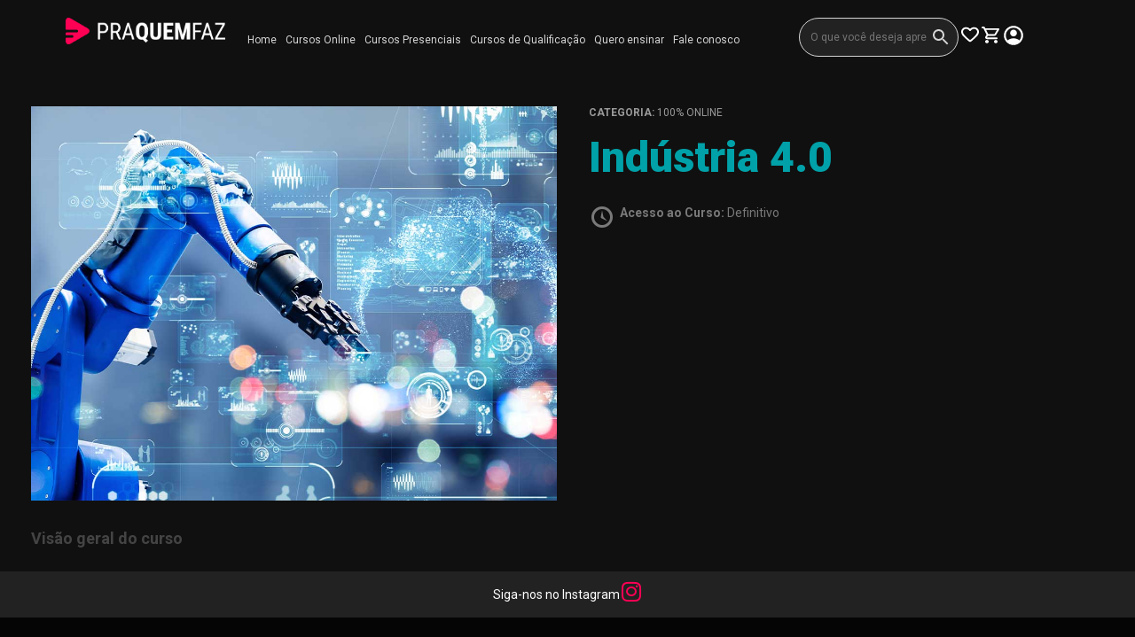

--- FILE ---
content_type: text/html; charset=UTF-8
request_url: https://praquemfaz.com.br/courses/industria-4-0/
body_size: 21801
content:
<!DOCTYPE html>
<html lang="pt-BR">
<head>
	<meta charset="UTF-8" />
	<meta name="viewport" content="width=device-width, initial-scale=1" />
	<link rel="profile" href="http://gmpg.org/xfn/11" />
	<link rel="pingback" href="https://praquemfaz.com.br/xmlrpc.php" />
	<title>Indústria 4.0 &#8211; Pra Quem Faz</title>
<meta name='robots' content='max-image-preview:large' />
<link rel='dns-prefetch' href='//js.hs-scripts.com' />
<link rel="alternate" type="application/rss+xml" title="Feed para Pra Quem Faz &raquo;" href="https://praquemfaz.com.br/feed/" />
<link rel="alternate" type="application/rss+xml" title="Feed de comentários para Pra Quem Faz &raquo;" href="https://praquemfaz.com.br/comments/feed/" />
		<!-- This site uses the Google Analytics by MonsterInsights plugin v9.11.1 - Using Analytics tracking - https://www.monsterinsights.com/ -->
		<!-- Note: MonsterInsights is not currently configured on this site. The site owner needs to authenticate with Google Analytics in the MonsterInsights settings panel. -->
					<!-- No tracking code set -->
				<!-- / Google Analytics by MonsterInsights -->
		<script>
window._wpemojiSettings = {"baseUrl":"https:\/\/s.w.org\/images\/core\/emoji\/14.0.0\/72x72\/","ext":".png","svgUrl":"https:\/\/s.w.org\/images\/core\/emoji\/14.0.0\/svg\/","svgExt":".svg","source":{"concatemoji":"https:\/\/praquemfaz.com.br\/wp-includes\/js\/wp-emoji-release.min.js?ver=fc754373ced223790a660077c031eb16"}};
/*! This file is auto-generated */
!function(i,n){var o,s,e;function c(e){try{var t={supportTests:e,timestamp:(new Date).valueOf()};sessionStorage.setItem(o,JSON.stringify(t))}catch(e){}}function p(e,t,n){e.clearRect(0,0,e.canvas.width,e.canvas.height),e.fillText(t,0,0);var t=new Uint32Array(e.getImageData(0,0,e.canvas.width,e.canvas.height).data),r=(e.clearRect(0,0,e.canvas.width,e.canvas.height),e.fillText(n,0,0),new Uint32Array(e.getImageData(0,0,e.canvas.width,e.canvas.height).data));return t.every(function(e,t){return e===r[t]})}function u(e,t,n){switch(t){case"flag":return n(e,"\ud83c\udff3\ufe0f\u200d\u26a7\ufe0f","\ud83c\udff3\ufe0f\u200b\u26a7\ufe0f")?!1:!n(e,"\ud83c\uddfa\ud83c\uddf3","\ud83c\uddfa\u200b\ud83c\uddf3")&&!n(e,"\ud83c\udff4\udb40\udc67\udb40\udc62\udb40\udc65\udb40\udc6e\udb40\udc67\udb40\udc7f","\ud83c\udff4\u200b\udb40\udc67\u200b\udb40\udc62\u200b\udb40\udc65\u200b\udb40\udc6e\u200b\udb40\udc67\u200b\udb40\udc7f");case"emoji":return!n(e,"\ud83e\udef1\ud83c\udffb\u200d\ud83e\udef2\ud83c\udfff","\ud83e\udef1\ud83c\udffb\u200b\ud83e\udef2\ud83c\udfff")}return!1}function f(e,t,n){var r="undefined"!=typeof WorkerGlobalScope&&self instanceof WorkerGlobalScope?new OffscreenCanvas(300,150):i.createElement("canvas"),a=r.getContext("2d",{willReadFrequently:!0}),o=(a.textBaseline="top",a.font="600 32px Arial",{});return e.forEach(function(e){o[e]=t(a,e,n)}),o}function t(e){var t=i.createElement("script");t.src=e,t.defer=!0,i.head.appendChild(t)}"undefined"!=typeof Promise&&(o="wpEmojiSettingsSupports",s=["flag","emoji"],n.supports={everything:!0,everythingExceptFlag:!0},e=new Promise(function(e){i.addEventListener("DOMContentLoaded",e,{once:!0})}),new Promise(function(t){var n=function(){try{var e=JSON.parse(sessionStorage.getItem(o));if("object"==typeof e&&"number"==typeof e.timestamp&&(new Date).valueOf()<e.timestamp+604800&&"object"==typeof e.supportTests)return e.supportTests}catch(e){}return null}();if(!n){if("undefined"!=typeof Worker&&"undefined"!=typeof OffscreenCanvas&&"undefined"!=typeof URL&&URL.createObjectURL&&"undefined"!=typeof Blob)try{var e="postMessage("+f.toString()+"("+[JSON.stringify(s),u.toString(),p.toString()].join(",")+"));",r=new Blob([e],{type:"text/javascript"}),a=new Worker(URL.createObjectURL(r),{name:"wpTestEmojiSupports"});return void(a.onmessage=function(e){c(n=e.data),a.terminate(),t(n)})}catch(e){}c(n=f(s,u,p))}t(n)}).then(function(e){for(var t in e)n.supports[t]=e[t],n.supports.everything=n.supports.everything&&n.supports[t],"flag"!==t&&(n.supports.everythingExceptFlag=n.supports.everythingExceptFlag&&n.supports[t]);n.supports.everythingExceptFlag=n.supports.everythingExceptFlag&&!n.supports.flag,n.DOMReady=!1,n.readyCallback=function(){n.DOMReady=!0}}).then(function(){return e}).then(function(){var e;n.supports.everything||(n.readyCallback(),(e=n.source||{}).concatemoji?t(e.concatemoji):e.wpemoji&&e.twemoji&&(t(e.twemoji),t(e.wpemoji)))}))}((window,document),window._wpemojiSettings);
</script>
<link rel='stylesheet' id='content-embed-styles-css' href='https://praquemfaz.com.br/wp-content/plugins/hubspot-content-embed/public/assets/main.css?ver=1.3.7' media='all' />
<link rel='stylesheet' id='hfe-widgets-style-css' href='https://praquemfaz.com.br/wp-content/plugins/header-footer-elementor/inc/widgets-css/frontend.css?ver=2.4.2' media='all' />
<link rel='stylesheet' id='shopengine-public-css' href='https://praquemfaz.com.br/wp-content/plugins/shopengine/assets/css/shopengine-public.css?ver=4.7.2' media='all' />
<link rel='stylesheet' id='shopengine-widget-frontend-css' href='https://praquemfaz.com.br/wp-content/plugins/shopengine/widgets/init/assets/css/widget-frontend.css?ver=4.7.2' media='all' />
<link rel='stylesheet' id='shopengine-frontend-font-awesome-css' href='https://praquemfaz.com.br/wp-content/plugins/elementor/assets/lib/font-awesome/css/all.css?ver=4.7.2' media='all' />
<style id='wp-emoji-styles-inline-css'>

	img.wp-smiley, img.emoji {
		display: inline !important;
		border: none !important;
		box-shadow: none !important;
		height: 1em !important;
		width: 1em !important;
		margin: 0 0.07em !important;
		vertical-align: -0.1em !important;
		background: none !important;
		padding: 0 !important;
	}
</style>
<link rel='stylesheet' id='wp-block-library-css' href='https://praquemfaz.com.br/wp-includes/css/dist/block-library/style.min.css?ver=fc754373ced223790a660077c031eb16' media='all' />
<style id='classic-theme-styles-inline-css'>
/*! This file is auto-generated */
.wp-block-button__link{color:#fff;background-color:#32373c;border-radius:9999px;box-shadow:none;text-decoration:none;padding:calc(.667em + 2px) calc(1.333em + 2px);font-size:1.125em}.wp-block-file__button{background:#32373c;color:#fff;text-decoration:none}
</style>
<style id='global-styles-inline-css'>
body{--wp--preset--color--black: #000000;--wp--preset--color--cyan-bluish-gray: #abb8c3;--wp--preset--color--white: #ffffff;--wp--preset--color--pale-pink: #f78da7;--wp--preset--color--vivid-red: #cf2e2e;--wp--preset--color--luminous-vivid-orange: #ff6900;--wp--preset--color--luminous-vivid-amber: #fcb900;--wp--preset--color--light-green-cyan: #7bdcb5;--wp--preset--color--vivid-green-cyan: #00d084;--wp--preset--color--pale-cyan-blue: #8ed1fc;--wp--preset--color--vivid-cyan-blue: #0693e3;--wp--preset--color--vivid-purple: #9b51e0;--wp--preset--gradient--vivid-cyan-blue-to-vivid-purple: linear-gradient(135deg,rgba(6,147,227,1) 0%,rgb(155,81,224) 100%);--wp--preset--gradient--light-green-cyan-to-vivid-green-cyan: linear-gradient(135deg,rgb(122,220,180) 0%,rgb(0,208,130) 100%);--wp--preset--gradient--luminous-vivid-amber-to-luminous-vivid-orange: linear-gradient(135deg,rgba(252,185,0,1) 0%,rgba(255,105,0,1) 100%);--wp--preset--gradient--luminous-vivid-orange-to-vivid-red: linear-gradient(135deg,rgba(255,105,0,1) 0%,rgb(207,46,46) 100%);--wp--preset--gradient--very-light-gray-to-cyan-bluish-gray: linear-gradient(135deg,rgb(238,238,238) 0%,rgb(169,184,195) 100%);--wp--preset--gradient--cool-to-warm-spectrum: linear-gradient(135deg,rgb(74,234,220) 0%,rgb(151,120,209) 20%,rgb(207,42,186) 40%,rgb(238,44,130) 60%,rgb(251,105,98) 80%,rgb(254,248,76) 100%);--wp--preset--gradient--blush-light-purple: linear-gradient(135deg,rgb(255,206,236) 0%,rgb(152,150,240) 100%);--wp--preset--gradient--blush-bordeaux: linear-gradient(135deg,rgb(254,205,165) 0%,rgb(254,45,45) 50%,rgb(107,0,62) 100%);--wp--preset--gradient--luminous-dusk: linear-gradient(135deg,rgb(255,203,112) 0%,rgb(199,81,192) 50%,rgb(65,88,208) 100%);--wp--preset--gradient--pale-ocean: linear-gradient(135deg,rgb(255,245,203) 0%,rgb(182,227,212) 50%,rgb(51,167,181) 100%);--wp--preset--gradient--electric-grass: linear-gradient(135deg,rgb(202,248,128) 0%,rgb(113,206,126) 100%);--wp--preset--gradient--midnight: linear-gradient(135deg,rgb(2,3,129) 0%,rgb(40,116,252) 100%);--wp--preset--font-size--small: 13px;--wp--preset--font-size--medium: 20px;--wp--preset--font-size--large: 36px;--wp--preset--font-size--x-large: 42px;--wp--preset--spacing--20: 0.44rem;--wp--preset--spacing--30: 0.67rem;--wp--preset--spacing--40: 1rem;--wp--preset--spacing--50: 1.5rem;--wp--preset--spacing--60: 2.25rem;--wp--preset--spacing--70: 3.38rem;--wp--preset--spacing--80: 5.06rem;--wp--preset--shadow--natural: 6px 6px 9px rgba(0, 0, 0, 0.2);--wp--preset--shadow--deep: 12px 12px 50px rgba(0, 0, 0, 0.4);--wp--preset--shadow--sharp: 6px 6px 0px rgba(0, 0, 0, 0.2);--wp--preset--shadow--outlined: 6px 6px 0px -3px rgba(255, 255, 255, 1), 6px 6px rgba(0, 0, 0, 1);--wp--preset--shadow--crisp: 6px 6px 0px rgba(0, 0, 0, 1);}:where(.is-layout-flex){gap: 0.5em;}:where(.is-layout-grid){gap: 0.5em;}body .is-layout-flow > .alignleft{float: left;margin-inline-start: 0;margin-inline-end: 2em;}body .is-layout-flow > .alignright{float: right;margin-inline-start: 2em;margin-inline-end: 0;}body .is-layout-flow > .aligncenter{margin-left: auto !important;margin-right: auto !important;}body .is-layout-constrained > .alignleft{float: left;margin-inline-start: 0;margin-inline-end: 2em;}body .is-layout-constrained > .alignright{float: right;margin-inline-start: 2em;margin-inline-end: 0;}body .is-layout-constrained > .aligncenter{margin-left: auto !important;margin-right: auto !important;}body .is-layout-constrained > :where(:not(.alignleft):not(.alignright):not(.alignfull)){max-width: var(--wp--style--global--content-size);margin-left: auto !important;margin-right: auto !important;}body .is-layout-constrained > .alignwide{max-width: var(--wp--style--global--wide-size);}body .is-layout-flex{display: flex;}body .is-layout-flex{flex-wrap: wrap;align-items: center;}body .is-layout-flex > *{margin: 0;}body .is-layout-grid{display: grid;}body .is-layout-grid > *{margin: 0;}:where(.wp-block-columns.is-layout-flex){gap: 2em;}:where(.wp-block-columns.is-layout-grid){gap: 2em;}:where(.wp-block-post-template.is-layout-flex){gap: 1.25em;}:where(.wp-block-post-template.is-layout-grid){gap: 1.25em;}.has-black-color{color: var(--wp--preset--color--black) !important;}.has-cyan-bluish-gray-color{color: var(--wp--preset--color--cyan-bluish-gray) !important;}.has-white-color{color: var(--wp--preset--color--white) !important;}.has-pale-pink-color{color: var(--wp--preset--color--pale-pink) !important;}.has-vivid-red-color{color: var(--wp--preset--color--vivid-red) !important;}.has-luminous-vivid-orange-color{color: var(--wp--preset--color--luminous-vivid-orange) !important;}.has-luminous-vivid-amber-color{color: var(--wp--preset--color--luminous-vivid-amber) !important;}.has-light-green-cyan-color{color: var(--wp--preset--color--light-green-cyan) !important;}.has-vivid-green-cyan-color{color: var(--wp--preset--color--vivid-green-cyan) !important;}.has-pale-cyan-blue-color{color: var(--wp--preset--color--pale-cyan-blue) !important;}.has-vivid-cyan-blue-color{color: var(--wp--preset--color--vivid-cyan-blue) !important;}.has-vivid-purple-color{color: var(--wp--preset--color--vivid-purple) !important;}.has-black-background-color{background-color: var(--wp--preset--color--black) !important;}.has-cyan-bluish-gray-background-color{background-color: var(--wp--preset--color--cyan-bluish-gray) !important;}.has-white-background-color{background-color: var(--wp--preset--color--white) !important;}.has-pale-pink-background-color{background-color: var(--wp--preset--color--pale-pink) !important;}.has-vivid-red-background-color{background-color: var(--wp--preset--color--vivid-red) !important;}.has-luminous-vivid-orange-background-color{background-color: var(--wp--preset--color--luminous-vivid-orange) !important;}.has-luminous-vivid-amber-background-color{background-color: var(--wp--preset--color--luminous-vivid-amber) !important;}.has-light-green-cyan-background-color{background-color: var(--wp--preset--color--light-green-cyan) !important;}.has-vivid-green-cyan-background-color{background-color: var(--wp--preset--color--vivid-green-cyan) !important;}.has-pale-cyan-blue-background-color{background-color: var(--wp--preset--color--pale-cyan-blue) !important;}.has-vivid-cyan-blue-background-color{background-color: var(--wp--preset--color--vivid-cyan-blue) !important;}.has-vivid-purple-background-color{background-color: var(--wp--preset--color--vivid-purple) !important;}.has-black-border-color{border-color: var(--wp--preset--color--black) !important;}.has-cyan-bluish-gray-border-color{border-color: var(--wp--preset--color--cyan-bluish-gray) !important;}.has-white-border-color{border-color: var(--wp--preset--color--white) !important;}.has-pale-pink-border-color{border-color: var(--wp--preset--color--pale-pink) !important;}.has-vivid-red-border-color{border-color: var(--wp--preset--color--vivid-red) !important;}.has-luminous-vivid-orange-border-color{border-color: var(--wp--preset--color--luminous-vivid-orange) !important;}.has-luminous-vivid-amber-border-color{border-color: var(--wp--preset--color--luminous-vivid-amber) !important;}.has-light-green-cyan-border-color{border-color: var(--wp--preset--color--light-green-cyan) !important;}.has-vivid-green-cyan-border-color{border-color: var(--wp--preset--color--vivid-green-cyan) !important;}.has-pale-cyan-blue-border-color{border-color: var(--wp--preset--color--pale-cyan-blue) !important;}.has-vivid-cyan-blue-border-color{border-color: var(--wp--preset--color--vivid-cyan-blue) !important;}.has-vivid-purple-border-color{border-color: var(--wp--preset--color--vivid-purple) !important;}.has-vivid-cyan-blue-to-vivid-purple-gradient-background{background: var(--wp--preset--gradient--vivid-cyan-blue-to-vivid-purple) !important;}.has-light-green-cyan-to-vivid-green-cyan-gradient-background{background: var(--wp--preset--gradient--light-green-cyan-to-vivid-green-cyan) !important;}.has-luminous-vivid-amber-to-luminous-vivid-orange-gradient-background{background: var(--wp--preset--gradient--luminous-vivid-amber-to-luminous-vivid-orange) !important;}.has-luminous-vivid-orange-to-vivid-red-gradient-background{background: var(--wp--preset--gradient--luminous-vivid-orange-to-vivid-red) !important;}.has-very-light-gray-to-cyan-bluish-gray-gradient-background{background: var(--wp--preset--gradient--very-light-gray-to-cyan-bluish-gray) !important;}.has-cool-to-warm-spectrum-gradient-background{background: var(--wp--preset--gradient--cool-to-warm-spectrum) !important;}.has-blush-light-purple-gradient-background{background: var(--wp--preset--gradient--blush-light-purple) !important;}.has-blush-bordeaux-gradient-background{background: var(--wp--preset--gradient--blush-bordeaux) !important;}.has-luminous-dusk-gradient-background{background: var(--wp--preset--gradient--luminous-dusk) !important;}.has-pale-ocean-gradient-background{background: var(--wp--preset--gradient--pale-ocean) !important;}.has-electric-grass-gradient-background{background: var(--wp--preset--gradient--electric-grass) !important;}.has-midnight-gradient-background{background: var(--wp--preset--gradient--midnight) !important;}.has-small-font-size{font-size: var(--wp--preset--font-size--small) !important;}.has-medium-font-size{font-size: var(--wp--preset--font-size--medium) !important;}.has-large-font-size{font-size: var(--wp--preset--font-size--large) !important;}.has-x-large-font-size{font-size: var(--wp--preset--font-size--x-large) !important;}
.wp-block-navigation a:where(:not(.wp-element-button)){color: inherit;}
:where(.wp-block-post-template.is-layout-flex){gap: 1.25em;}:where(.wp-block-post-template.is-layout-grid){gap: 1.25em;}
:where(.wp-block-columns.is-layout-flex){gap: 2em;}:where(.wp-block-columns.is-layout-grid){gap: 2em;}
.wp-block-pullquote{font-size: 1.5em;line-height: 1.6;}
</style>
<link rel='stylesheet' id='eb-pro-sso-public-style-css' href='https://praquemfaz.com.br/wp-content/plugins/edwiser-bridge-pro//public/assets/css/sso-public-css.css?ver=3.0.5' media='all' />
<link rel='stylesheet' id='eb-pro-woo-int-public-css-css' href='https://praquemfaz.com.br/wp-content/plugins/edwiser-bridge-pro/public/assets/css/bridge-woocommerce-public.css?ver=3.0.5' media='all' />
<link rel='stylesheet' id='edwiser-bridge-pro-elementor-css' href='https://praquemfaz.com.br/wp-content/plugins/edwiser-bridge-pro/public/assets/css/edwiser-bridge-pro-elementor.css?ver=3.0.5' media='all' />
<link rel='stylesheet' id='jquery_dataTables_min-css' href='https://praquemfaz.com.br/wp-content/plugins/edwiser-bridge-pro/public/assets/css/jquery_dataTables_min.css?ver=3.0.5' media='all' />
<link rel='stylesheet' id='responsive_dataTables_min-css' href='https://praquemfaz.com.br/wp-content/plugins/edwiser-bridge-pro/public/assets/css/responsive_dataTables_min.css?ver=3.0.5' media='all' />
<link rel='stylesheet' id='buttons_dataTables_min-css' href='https://praquemfaz.com.br/wp-content/plugins/edwiser-bridge-pro/public/assets/css/buttons_dataTables_min.css?ver=3.0.5' media='all' />
<link rel='stylesheet' id='select_dataTables_min-css' href='https://praquemfaz.com.br/wp-content/plugins/edwiser-bridge-pro/public/assets/css/select_dataTables_min.css?ver=3.0.5' media='all' />
<link rel='stylesheet' id='wdm_front_end_css-css' href='https://praquemfaz.com.br/wp-content/plugins/edwiser-bridge-pro/public/assets/css/edwiser-frontend-style.css?ver=3.0.5' media='all' />
<link rel='stylesheet' id='dashicons-css' href='https://praquemfaz.com.br/wp-includes/css/dashicons.min.css?ver=fc754373ced223790a660077c031eb16' media='all' />
<link rel='stylesheet' id='edwiserbridge_font_awesome-css' href='https://praquemfaz.com.br/wp-content/plugins/edwiser-bridge/public/assets/css/font-awesome-4.4.0/css/font-awesome.min.css?ver=2.2.0' media='all' />
<link rel='stylesheet' id='edwiserbridge-css' href='https://praquemfaz.com.br/wp-content/plugins/edwiser-bridge/public/assets/css/eb-public.css?ver=2.2.0' media='all' />
<link rel='stylesheet' id='wdmdatatablecss-css' href='https://praquemfaz.com.br/wp-content/plugins/edwiser-bridge/public/assets/css/datatable.css?ver=2.2.0' media='all' />
<link rel='stylesheet' id='eb-public-jquery-ui-css-css' href='https://praquemfaz.com.br/wp-content/plugins/edwiser-bridge/admin/assets/css/jquery-ui.css?ver=2.2.0' media='all' />
<link rel='stylesheet' id='woocommerce-layout-css' href='https://praquemfaz.com.br/wp-content/plugins/woocommerce/assets/css/woocommerce-layout.css?ver=9.0.3' media='all' />
<link rel='stylesheet' id='woocommerce-smallscreen-css' href='https://praquemfaz.com.br/wp-content/plugins/woocommerce/assets/css/woocommerce-smallscreen.css?ver=9.0.3' media='only screen and (max-width: 768px)' />
<link rel='stylesheet' id='woocommerce-general-css' href='https://praquemfaz.com.br/wp-content/plugins/woocommerce/assets/css/woocommerce.css?ver=9.0.3' media='all' />
<style id='woocommerce-inline-inline-css'>
.woocommerce form .form-row .required { visibility: visible; }
</style>
<link rel='stylesheet' id='aws-style-css' href='https://praquemfaz.com.br/wp-content/plugins/advanced-woo-search/assets/css/common.min.css?ver=3.46' media='all' />
<link rel='stylesheet' id='hfe-style-css' href='https://praquemfaz.com.br/wp-content/plugins/header-footer-elementor/assets/css/header-footer-elementor.css?ver=2.4.2' media='all' />
<link rel='stylesheet' id='elementor-icons-css' href='https://praquemfaz.com.br/wp-content/plugins/elementor/assets/lib/eicons/css/elementor-icons.min.css?ver=5.32.0' media='all' />
<link rel='stylesheet' id='elementor-frontend-css' href='https://praquemfaz.com.br/wp-content/plugins/elementor/assets/css/frontend.min.css?ver=3.25.10' media='all' />
<link rel='stylesheet' id='swiper-css' href='https://praquemfaz.com.br/wp-content/plugins/elementor/assets/lib/swiper/v8/css/swiper.min.css?ver=8.4.5' media='all' />
<link rel='stylesheet' id='e-swiper-css' href='https://praquemfaz.com.br/wp-content/plugins/elementor/assets/css/conditionals/e-swiper.min.css?ver=3.25.10' media='all' />
<link rel='stylesheet' id='elementor-post-13-css' href='https://praquemfaz.com.br/wp-content/uploads/elementor/css/post-13.css?ver=1726584037' media='all' />
<link rel='stylesheet' id='font-awesome-5-all-css' href='https://praquemfaz.com.br/wp-content/plugins/elementor/assets/lib/font-awesome/css/all.min.css?ver=3.25.10' media='all' />
<link rel='stylesheet' id='font-awesome-4-shim-css' href='https://praquemfaz.com.br/wp-content/plugins/elementor/assets/lib/font-awesome/css/v4-shims.min.css?ver=3.25.10' media='all' />
<link rel='stylesheet' id='elementor-post-18-css' href='https://praquemfaz.com.br/wp-content/uploads/elementor/css/post-18.css?ver=1726584039' media='all' />
<link rel='stylesheet' id='elementor-post-63-css' href='https://praquemfaz.com.br/wp-content/uploads/elementor/css/post-63.css?ver=1726584039' media='all' />
<link rel='stylesheet' id='hello-elementor-css' href='https://praquemfaz.com.br/wp-content/themes/hello-elementor/style.min.css?ver=3.1.1' media='all' />
<link rel='stylesheet' id='hello-elementor-theme-style-css' href='https://praquemfaz.com.br/wp-content/themes/hello-elementor/theme.min.css?ver=3.1.1' media='all' />
<link rel='stylesheet' id='hello-elementor-header-footer-css' href='https://praquemfaz.com.br/wp-content/themes/hello-elementor/header-footer.min.css?ver=3.1.1' media='all' />
<link rel='stylesheet' id='shopengine-modal-styles-css' href='https://praquemfaz.com.br/wp-content/plugins/shopengine/assets/css/shopengine-modal.css?ver=4.7.2' media='all' />
<link rel='stylesheet' id='shopengine-wishlist-css' href='https://praquemfaz.com.br/wp-content/plugins/shopengine/modules/wishlist/assets/css/wishlist.css?ver=4.7.2' media='all' />
<link rel='stylesheet' id='hfe-elementor-icons-css' href='https://praquemfaz.com.br/wp-content/plugins/elementor/assets/lib/eicons/css/elementor-icons.min.css?ver=5.34.0' media='all' />
<link rel='stylesheet' id='hfe-icons-list-css' href='https://praquemfaz.com.br/wp-content/plugins/elementor/assets/css/widget-icon-list.min.css?ver=3.24.3' media='all' />
<link rel='stylesheet' id='hfe-social-icons-css' href='https://praquemfaz.com.br/wp-content/plugins/elementor/assets/css/widget-social-icons.min.css?ver=3.24.0' media='all' />
<link rel='stylesheet' id='hfe-social-share-icons-brands-css' href='https://praquemfaz.com.br/wp-content/plugins/elementor/assets/lib/font-awesome/css/brands.css?ver=5.15.3' media='all' />
<link rel='stylesheet' id='hfe-social-share-icons-fontawesome-css' href='https://praquemfaz.com.br/wp-content/plugins/elementor/assets/lib/font-awesome/css/fontawesome.css?ver=5.15.3' media='all' />
<link rel='stylesheet' id='hfe-nav-menu-icons-css' href='https://praquemfaz.com.br/wp-content/plugins/elementor/assets/lib/font-awesome/css/solid.css?ver=5.15.3' media='all' />
<link rel='stylesheet' id='google-fonts-1-css' href='https://fonts.googleapis.com/css?family=Roboto%3A100%2C100italic%2C200%2C200italic%2C300%2C300italic%2C400%2C400italic%2C500%2C500italic%2C600%2C600italic%2C700%2C700italic%2C800%2C800italic%2C900%2C900italic&#038;display=swap&#038;ver=fc754373ced223790a660077c031eb16' media='all' />
<link rel='stylesheet' id='elementor-icons-shared-0-css' href='https://praquemfaz.com.br/wp-content/plugins/elementor/assets/lib/font-awesome/css/fontawesome.min.css?ver=5.15.3' media='all' />
<link rel='stylesheet' id='elementor-icons-fa-solid-css' href='https://praquemfaz.com.br/wp-content/plugins/elementor/assets/lib/font-awesome/css/solid.min.css?ver=5.15.3' media='all' />
<link rel='stylesheet' id='elementor-icons-fa-regular-css' href='https://praquemfaz.com.br/wp-content/plugins/elementor/assets/lib/font-awesome/css/regular.min.css?ver=5.15.3' media='all' />
<link rel='stylesheet' id='elementor-icons-fa-brands-css' href='https://praquemfaz.com.br/wp-content/plugins/elementor/assets/lib/font-awesome/css/brands.min.css?ver=5.15.3' media='all' />
<link rel="preconnect" href="https://fonts.gstatic.com/" crossorigin><!--n2css--><!--n2js--><script src="https://praquemfaz.com.br/wp-includes/js/jquery/jquery.min.js?ver=3.7.1" id="jquery-core-js"></script>
<script src="https://praquemfaz.com.br/wp-includes/js/jquery/jquery-migrate.min.js?ver=3.4.1" id="jquery-migrate-js"></script>
<script id="jquery-js-after">
!function($){"use strict";$(document).ready(function(){$(this).scrollTop()>100&&$(".hfe-scroll-to-top-wrap").removeClass("hfe-scroll-to-top-hide"),$(window).scroll(function(){$(this).scrollTop()<100?$(".hfe-scroll-to-top-wrap").fadeOut(300):$(".hfe-scroll-to-top-wrap").fadeIn(300)}),$(".hfe-scroll-to-top-wrap").on("click",function(){$("html, body").animate({scrollTop:0},300);return!1})})}(jQuery);
!function($){'use strict';$(document).ready(function(){var bar=$('.hfe-reading-progress-bar');if(!bar.length)return;$(window).on('scroll',function(){var s=$(window).scrollTop(),d=$(document).height()-$(window).height(),p=d? s/d*100:0;bar.css('width',p+'%')});});}(jQuery);
</script>
<script src="https://praquemfaz.com.br/wp-content/plugins/edwiser-bridge-pro//public/assets/js/sso-public-js.js?ver=3.0.5" id="eb-pro-sso-public-script-js"></script>
<script id="eb-pro-woo-int-public-js-js-extra">
var wiPublic = {"myCoursesUrl":"https:\/\/praquemfaz.com.br\/meus-cursos-online\/","cancel":"Cancel","resume":"Resume"};
</script>
<script src="https://praquemfaz.com.br/wp-content/plugins/edwiser-bridge-pro/public/assets/js/bridge-woocommerce-public.js?ver=3.0.5" id="eb-pro-woo-int-public-js-js"></script>
<script src="https://praquemfaz.com.br/wp-content/plugins/edwiser-bridge-pro/public/assets/js/edwiser-bridge-pro-elementor.js?ver=3.0.5" id="edwiser-bridge-pro-elementor-js-js"></script>
<script id="eb-pro-bulk-purchase-js-js-extra">
var ebbpPublic = {"addNewUser":"Add New User","removeUser":"Remove User","removeUserFromGroup":"Remove User from Group?","removeUserConetnt":"Are you sure you want to remove user from group ?","deleteCohort":"Are you sure you want to delete this group ?","deleteCohortBtn":"Delete Group","deleteCohortContent":"This will unenroll all the users from group and also from the courses assigned to the group.","enroll":"Enroll","enterFirstName":"Enter First Name : * ","enterLastName":"Enter Last name : * ","enterEmailName":"Enter E-mail ID : * ","mandatoryMsg":"All fields marked with * are mandatory.","slctValidFile":"Please select a valid CSV file. Required headers are <b>First Name<\/b>, <b>Last Name<\/b>, <b>Username<\/b> and <b>Email<\/b>.","invalidEmailId":"Invalid Email ID:","user":"user","youCanEnrollOnly":"You can enroll only","uploadFileFirst":"Please upload CSV file first.","wdm_user_import_file":"https:\/\/praquemfaz.com.br\/wp-content\/plugins\/edwiser-bridge-pro\/public\/edwiser-multiple-users-course-purchase-upload-csv.php","ajax_url":"https:\/\/praquemfaz.com.br\/wp-admin\/admin-ajax.php","remove_url":"https:\/\/praquemfaz.com.br\/wp-content\/plugins\/edwiser-bridge-pro\/public\/assets\/images\/Remove-icon.png","edit_user":"Update User Data","emptyTable":"Sorry, No users Enrolled Yet","emptyTableProducts":"Sorry, No products available","enterQuantity":"Please enter quantity","associatedCourse":"Associated Courses","enrollUser":"Enroll User","enrollNewUser":"Enroll New User","cancel":"Cancel","proctocheckout":"Proceed to checkout","ok":"OK","addQuantity":"Add Quantity In Group","addNewProductsIn":"Add New Products In Group","saveChanges":"Save Changes","close":"Close","insufficientQty":"Insufficient Quantity. Please Add more quantity","select_action":"Please select the action.","select_action_lbl":"Select Action","select_delete_users":"Please select user to delete","apply":"Apply","error":"Error","first":"First","last":"Last","previous":"Previous","next":"Next","remove":"Remove","search":"Search:","courseprogress":"Course Progress:","infoEmpty":"No entries to show","info":"Showing from _START_  to _END_ from _TOTAL_","nonce_csv_enroll":"4227d525b8","nonce_gp_mng":"45cab3e822","nonce_bp_enroll":"e7171f8c6c"};
</script>
<script src="https://praquemfaz.com.br/wp-content/plugins/edwiser-bridge-pro/public/assets/js/edwiser-multiple-users-course-purchase-public.js?ver=3.0.5" id="eb-pro-bulk-purchase-js-js"></script>
<script src="https://praquemfaz.com.br/wp-includes/js/jquery/ui/core.min.js?ver=1.13.2" id="jquery-ui-core-js"></script>
<script src="https://praquemfaz.com.br/wp-includes/js/jquery/ui/mouse.min.js?ver=1.13.2" id="jquery-ui-mouse-js"></script>
<script src="https://praquemfaz.com.br/wp-includes/js/jquery/ui/resizable.min.js?ver=1.13.2" id="jquery-ui-resizable-js"></script>
<script src="https://praquemfaz.com.br/wp-includes/js/jquery/ui/draggable.min.js?ver=1.13.2" id="jquery-ui-draggable-js"></script>
<script src="https://praquemfaz.com.br/wp-includes/js/jquery/ui/controlgroup.min.js?ver=1.13.2" id="jquery-ui-controlgroup-js"></script>
<script src="https://praquemfaz.com.br/wp-includes/js/jquery/ui/checkboxradio.min.js?ver=1.13.2" id="jquery-ui-checkboxradio-js"></script>
<script src="https://praquemfaz.com.br/wp-includes/js/jquery/ui/button.min.js?ver=1.13.2" id="jquery-ui-button-js"></script>
<script src="https://praquemfaz.com.br/wp-includes/js/jquery/ui/dialog.min.js?ver=1.13.2" id="jquery-ui-dialog-js"></script>
<script id="edwiserbridge-js-extra">
var eb_public_js_object = {"ajaxurl":"https:\/\/praquemfaz.com.br\/wp-admin\/admin-ajax.php","nonce":"50b10ec7b7","msg_val_fn":"O campo 'Nome' n\u00e3o pode ser deixado em branco","msg_val_ln":"O campo 'Sobrenome' n\u00e3o pode ficar em branco","msg_val_mail":"O campo 'E-mail' n\u00e3o pode ficar em branco","msg_ordr_pro_err":"Problemas no processamento do seu pedido, tente mais tarde.","msg_processing":"Em processamento...","access_course":"Curso de Acesso"};
var ebDataTable = {"search":"Procurar:","all":"Todos","sEmptyTable":"Sem dados dispon\u00edveis na tabela","sLoadingRecords":"Carregando...","sSearch":"Pesquisar","sZeroRecords":"Nenhum registro correspondente encontrado","sProcessing":"Em processamento...","sInfo":"Showing _START_ to _END_ of _TOTAL_ entries","sInfoEmpty":"Mostrando 0 a 0 de 0 entradas","sInfoFiltered":"filtrado from _MAX_ total totais","sInfoPostFix":"","sInfoThousands":",","sLengthMenu":"Show _MENU_ entries","sFirst":"Primeiro","sLast":"\u00daltimo","sNext":"Pr\u00f3ximo","sPrevious":"Anterior","sSortAscending":": ativar para classificar a coluna em ordem crescente","sSortDescending":": ativar para ordenar a coluna decrescente"};
</script>
<script src="https://praquemfaz.com.br/wp-content/plugins/edwiser-bridge/public/assets/js/eb-public.js?ver=2.2.0" id="edwiserbridge-js"></script>
<script src="https://praquemfaz.com.br/wp-content/plugins/edwiser-bridge/public/assets/js/jquery-blockui-min.js?ver=2.2.0" id="edwiserbridge-ui-block-js"></script>
<script src="https://praquemfaz.com.br/wp-content/plugins/edwiser-bridge/public/assets/js/datatable.js?ver=2.2.0" id="wdmdatatablejs-js"></script>
<script src="https://praquemfaz.com.br/wp-content/plugins/woocommerce/assets/js/flexslider/jquery.flexslider.min.js?ver=2.7.2-wc.9.0.3" id="flexslider-js" defer data-wp-strategy="defer"></script>
<script src="https://praquemfaz.com.br/wp-content/plugins/woocommerce/assets/js/jquery-blockui/jquery.blockUI.min.js?ver=2.7.0-wc.9.0.3" id="jquery-blockui-js" defer data-wp-strategy="defer"></script>
<script id="wc-add-to-cart-js-extra">
var wc_add_to_cart_params = {"ajax_url":"\/wp-admin\/admin-ajax.php","wc_ajax_url":"\/?wc-ajax=%%endpoint%%","i18n_view_cart":"Ver carrinho","cart_url":"https:\/\/praquemfaz.com.br\/carrinho\/","is_cart":"","cart_redirect_after_add":"yes"};
</script>
<script src="https://praquemfaz.com.br/wp-content/plugins/woocommerce/assets/js/frontend/add-to-cart.min.js?ver=9.0.3" id="wc-add-to-cart-js" defer data-wp-strategy="defer"></script>
<script src="https://praquemfaz.com.br/wp-content/plugins/woocommerce/assets/js/js-cookie/js.cookie.min.js?ver=2.1.4-wc.9.0.3" id="js-cookie-js" defer data-wp-strategy="defer"></script>
<script id="woocommerce-js-extra">
var woocommerce_params = {"ajax_url":"\/wp-admin\/admin-ajax.php","wc_ajax_url":"\/?wc-ajax=%%endpoint%%"};
</script>
<script src="https://praquemfaz.com.br/wp-content/plugins/woocommerce/assets/js/frontend/woocommerce.min.js?ver=9.0.3" id="woocommerce-js" defer data-wp-strategy="defer"></script>
<script src="https://praquemfaz.com.br/wp-content/plugins/elementor/assets/lib/font-awesome/js/v4-shims.min.js?ver=3.25.10" id="font-awesome-4-shim-js"></script>
<script src="https://praquemfaz.com.br/wp-content/plugins/shopengine/assets/js/shopengine-modal.js?ver=4.7.2" id="shopengine-modal-script-js"></script>
<script id="shopengine-quickview-js-extra">
var shopEngineQuickView = {"rest_nonce":"8b9f06ddb3"};
</script>
<script src="https://praquemfaz.com.br/wp-content/plugins/shopengine/modules/quick-view/assets/js/script.js?ver=fc754373ced223790a660077c031eb16" id="shopengine-quickview-js"></script>
<script id="shopengine-wishlist-js-extra">
var shopEngineWishlist = {"product_id":"3594","resturl":"https:\/\/praquemfaz.com.br\/wp-json\/","isLoggedIn":"","rest_nonce":"8b9f06ddb3","wishlist_position":"bottom-right","wishlist_added_notice":"Your product is added to wishlist","wishlist_removed_notice":"Your product is removed from wishlist"};
</script>
<script src="https://praquemfaz.com.br/wp-content/plugins/shopengine/modules/wishlist/assets/js/wishlist.js?ver=fc754373ced223790a660077c031eb16" id="shopengine-wishlist-js"></script>
<link rel="https://api.w.org/" href="https://praquemfaz.com.br/wp-json/" /><link rel="alternate" type="application/json" href="https://praquemfaz.com.br/wp-json/wp/v2/eb_course/3594" /><link rel="EditURI" type="application/rsd+xml" title="RSD" href="https://praquemfaz.com.br/xmlrpc.php?rsd" />

<link rel="canonical" href="https://praquemfaz.com.br/courses/industria-4-0/" />
<link rel='shortlink' href='https://praquemfaz.com.br/?p=3594' />
<link rel="alternate" type="application/json+oembed" href="https://praquemfaz.com.br/wp-json/oembed/1.0/embed?url=https%3A%2F%2Fpraquemfaz.com.br%2Fcourses%2Findustria-4-0%2F" />
<link rel="alternate" type="text/xml+oembed" href="https://praquemfaz.com.br/wp-json/oembed/1.0/embed?url=https%3A%2F%2Fpraquemfaz.com.br%2Fcourses%2Findustria-4-0%2F&#038;format=xml" />
			<!-- DO NOT COPY THIS SNIPPET! Start of Page Analytics Tracking for HubSpot WordPress plugin v11.3.6-->
			<script class="hsq-set-content-id" data-content-id="blog-post">
				var _hsq = _hsq || [];
				_hsq.push(["setContentType", "blog-post"]);
			</script>
			<!-- DO NOT COPY THIS SNIPPET! End of Page Analytics Tracking for HubSpot WordPress plugin -->
				<noscript><style>.woocommerce-product-gallery{ opacity: 1 !important; }</style></noscript>
	<meta name="generator" content="Elementor 3.25.10; features: additional_custom_breakpoints, e_optimized_control_loading; settings: css_print_method-external, google_font-enabled, font_display-swap">
			<style>
				.e-con.e-parent:nth-of-type(n+4):not(.e-lazyloaded):not(.e-no-lazyload),
				.e-con.e-parent:nth-of-type(n+4):not(.e-lazyloaded):not(.e-no-lazyload) * {
					background-image: none !important;
				}
				@media screen and (max-height: 1024px) {
					.e-con.e-parent:nth-of-type(n+3):not(.e-lazyloaded):not(.e-no-lazyload),
					.e-con.e-parent:nth-of-type(n+3):not(.e-lazyloaded):not(.e-no-lazyload) * {
						background-image: none !important;
					}
				}
				@media screen and (max-height: 640px) {
					.e-con.e-parent:nth-of-type(n+2):not(.e-lazyloaded):not(.e-no-lazyload),
					.e-con.e-parent:nth-of-type(n+2):not(.e-lazyloaded):not(.e-no-lazyload) * {
						background-image: none !important;
					}
				}
			</style>
			<link rel="icon" href="https://praquemfaz.com.br/wp-content/uploads/2023/11/favicon.png" sizes="32x32" />
<link rel="icon" href="https://praquemfaz.com.br/wp-content/uploads/2023/11/favicon.png" sizes="192x192" />
<link rel="apple-touch-icon" href="https://praquemfaz.com.br/wp-content/uploads/2023/11/favicon.png" />
<meta name="msapplication-TileImage" content="https://praquemfaz.com.br/wp-content/uploads/2023/11/favicon.png" />
		<style id="wp-custom-css">
			@font-face {
  font-family: 'Gotham';
  src: url('https://praquemfaz.com.br/wp-content/font/GOTHAMMEDIUM.woff') format('woff');
}
/*
p, h1, h2, h3, h4, h5, h6, span, a, strong, em {
  font-family: 'Gotham' !important;
}*/

a{color:#FF0055;}
a:active, a:hover{color:#d4d4d4;}
.woocommerce-checkout a:active, .woocommerce-cart a:active, 
.woocommerce-account a:active, 
.woocommerce-checkout a:hover, .woocommerce-cart a:hover, .woocommerce-account a:hover{color:#222;}

body{color: #d4d4d4;}

h1.entry-title{font-weight:900;}

.woocommerce-account #content, .error404 #content, .woocommerce-order-received #content{padding-top:40px; padding-bottom:20px;}


.current-menu-item a{font-weight:700 !important;}


/** Preço do produto **/
.shopengine-wishlist del, .price {
    display: inline-flex;
    align-items: baseline;
}

.price del {order: 2;}

.shopengine-wishlist ins, .price ins{margin-right: 20px; text-decoration:none;}

.price del bdi {
font-size:14px;
	font-weight:400;
	text-decoration: line-through;
}

.shopengine-wishlist del bdi{
font-size:12px;
	font-weight:400;
	opacity:0.5;
}


/** Atributos do produto **/
table tbody tr:nth-child(odd) td, table tbody tr:nth-child(odd) th {
    background-color:transparent !important;
	border: none;
}

.woocommerce table.shop_attributes th {
	width: 100px; text-align:left; color:#FF0055;}


/** Adicionar o "check" na lista do produto **/
.list_description li{list-style-type:none;
padding-bottom:20px;
	margin-bottom:20px;
	border-bottom:1px solid #E4E4E4;}

.list_description li:last-child {
    border-bottom: none;
}

.list_description li::before {
    content: url('../../wp-content/uploads/2023/10/check.svg');
    display: inline-block;
    margin-right: 20px;
}


.cursos-home a{text-decoration:none;}
.cursos-home del .woocommerce-Price-amount{font-size:12px}


/** Adicionar ícones nos atributos **/
.woocommerce-product-attributes-item--attribute_pa_unidade:before,
.woocommerce-product-attributes-item--attribute_pa_horario:before,
.woocommerce-product-attributes-item--attribute_pa_data:before {
    padding-top: 3px !important;
    float: left;
    font-family: 'Material Symbols Outlined', 'Material Icons', sans-serif;
    font-weight: normal;
    font-style: normal;
    font-size: 24px; 
    color: #FF0055;
	padding:15px 0;
}

.woocommerce-product-attributes-item--attribute_pa_unidade:before {
    content:'';
	background: url('https://praquemfaz.com.br/wp-content/uploads/2023/12/location_on.png');
	margin-top: 7px;
		display: flex;
		justify-content: center;
		align-items: center;
		text-align: center;
		width: 30px;
	height: 30px;
	background-size: cover;
}

.woocommerce-product-attributes-item--attribute_pa_horario:before {
    content:'';
	background: url('https://praquemfaz.com.br/wp-content/uploads/2023/12/nest_clock_farsight_analog.png');
	margin-top: 7px;
		display: flex;
		justify-content: center;
		align-items: center;
		text-align: center;
		width: 30px;
	height: 30px;
	background-size: cover;
}

.woocommerce-product-attributes-item--attribute_pa_data:before {
    content:'';
	background: url('https://praquemfaz.com.br/wp-content/uploads/2023/12/calendar_month.png');
	margin-top: 6px;
		display: flex;
		justify-content: center;
		align-items: center;
		text-align: center;
		width: 30px;
	height: 30px;
	background-size: cover;
}

th.woocommerce-product-attributes-item__label {
	 display:none;
}

.shopengine-widget .shopengine-additional-information table.shop_attributes tr td{
	border-bottom: none;
}


.shopengine-table__head .product-quantity, .shopengine-table__head .product-subtotal, .shopengine-table__body-item .product-quantity,  .shopengine-table__body-item .product-subtotal, div.woocommerce .fc-wrapper #order_review table.woocommerce-checkout-review-order-table .product-quantity, .product-name .woocommerce-Price-amount bdi, .woocommerce-order-received .product-name .product-quantity{display:none !important;}

.elementor-283 .elementor-element.elementor-element-d09d21c .shopengine-related .related :is(.product, .price), .elementor-409 .elementor-element.elementor-element-926e441 .shopengine-cross-sells .cross-sells :is(.product, .price) {
    position: relative;
	padding-bottom:80px;
}

.elementor-69 .elementor-element.elementor-element-b2d166c .shopengine-single-product-item, .elementor-69 .elementor-element.elementor-element-8f27f51 .shopengine-single-product-item, .elementor-1139 .elementor-element.elementor-element-9a02da0 .shopengine-single-product-item, .elementor-307 .elementor-element.elementor-element-ebf2624 .shopengine-single-product-item{padding: 0px 0px 65px 0px !important;}

.elementor-283 .elementor-element.elementor-element-d09d21c .shopengine-related .related .products li a:not(.woocommerce-LoopProduct-link, .add_to_cart_button, .product_type_simple, .product_type_external, .product_type_variable), .shopengine-product-list .quick-view-button {
    position: absolute;
    bottom: 0;
}



.shopengine-widget .shopengine-up-sells .up-sells .products .product .shopengine-wishlist, .cross-sells a.shopengine-wishlist{display:none !important;}

.shopengine-widget .shopengine-cart-table .shopengine-table__head {
    grid-template-columns: 4fr 2fr;
}

.shopengine-widget .shopengine-cart-table .shopengine-table__body-item {
    display: grid;
	grid-template-columns: 1fr 3fr 2fr;}

.alignwide {
    margin-left: 0px;
    margin-right: 0px;
}

.shopengine-template .woocommerce-notices-wrapper {max-width: 1140px;}

.wc-backward{margin-top:10px !important;}

.shopengine-archive-mode-grid .add_to_cart_button, .shopengine-archive-mode-grid .shopengine-wishlist{display:none !important;}

.has-checkout-layout--multi-step.woocommerce-checkout form.woocommerce-checkout .fc-wrapper [data-step-complete] .fc-step__substep .fc-step__substep-title:before{background-color: #00FF18;}

.fc-progress-bar__bar.is-complete, .fc-progress-bar__bar.is-current{background-color:#FF0055;}

.fc-progress-bar{margin:20px 0 10px 0;}

.fc-progress-bar.is-activated .fc-progress-bar__inner {
    background-color: transparent;
	border-radius:0;
}

.fc-progress-bar.is-activated.is-sticky .fc-progress-bar__inner {
    background-color: #f3f3f3; padding:20px 20px 30px;
	box-shadow: 0px 2px 8px #d4d4d4;
}

,.input[type=date], input[type=email], input[type=number], input[type=password], input[type=search], input[type=tel], input[type=text], input[type=url], select, textarea, .select2-container--default .select2-selection--single, {border: 1px solid #d4d4d4; color:#7b7b7b;}

div.woocommerce form .form-row .select2-selection--single .select2-selection__rendered{color:#7b7b7b;}

.has-checkout-layout--multi-step .fc-step__actions .fc-step__next-step{background-color:#FF0055; border-radius:100px; color:#fff; padding:20px 20px; margin-top:-20px; margin-bottom:10px;}

.woocommerce:where(body:not(.woocommerce-block-theme-has-button-styles)) button.button.alt:hover, :where(body:not(.woocommerce-block-theme-has-button-styles)) .woocommerce button.button.alt:hover, .has-checkout-layout--multi-step .fc-step__actions .fc-step__next-step:hover{background-color:#A70038; color:#fff;}

div.woocommerce form .woocommerce-billing-only-fields__field-wrapper{margin-top:10px;}

div.woocommerce .fc-wrapper .fc-checkout-order-review:not(.has-additional-content) #order_review table.woocommerce-checkout-review-order-table tr.order-total{border-bottom:1px solid #d8d8d8;}

.woocommerce:where(body:not(.woocommerce-block-theme-has-button-styles)) button.button.alt, :where(body:not(.woocommerce-block-theme-has-button-styles)) .woocommerce button.button.alt{background-color:#FF0055; border-radius:100px;}

div.woocommerce .fc-wrapper #order_review table.woocommerce-checkout-review-order-table .product-name>img{border:0;}


div.woocommerce form .form-row .select2-selection, div.woocommerce form .form-row input[type=checkbox], div.woocommerce form .form-row input[type=date], div.woocommerce form .form-row input[type=email], div.woocommerce form .form-row input[type=number], div.woocommerce form .form-row input[type=password], div.woocommerce form .form-row input[type=radio], div.woocommerce form .form-row input[type=search], div.woocommerce form .form-row input[type=tel], div.woocommerce form .form-row input[type=text], div.woocommerce form .form-row input[type=url], div.woocommerce form .form-row select, div.woocommerce form .form-row textarea{border: 1px solid #d4d4d4; color:#7b7b7b; border-radius:100px;}

fieldset#pagseguro-payment-form{border:none !important;}

.product-thumb a {
    display: block;
    position: relative;
    width: 100%;
    height: 0;
    padding-top: 100%;
    overflow: hidden;
}

 .product-thumb a img {
    position: absolute;
    top: 0;
    left: 0;
    width: 100%;
    height: 100%;
    object-fit: cover;
    border-radius: 5px;
    border: 2px solid #454545;
}

.shopengine-archive-products .product .attachment-woocommerce_thumbnail {
    overflow: hidden; 
}

.woocommerce .shopengine-widget .shopengine-grid ul.products li.product img {
    object-fit: cover; 
    height: 100%;
}

.woocommerce ul.products li.product a img {
    margin: 0 auto; 
}


.shopengine-related .products li.product a.woocommerce-LoopProduct-link img{border-radius: 5px;
    border: 2px solid #454545;}

.shopengine-cross-sells .products li.product a.woocommerce-LoopProduct-link img{border-radius: 5px;
    border: 2px solid #d4d4d4;}

a.btn-hotmart, .quick-view-button {
            display: inline-block;
               margin-top: 5px;
    margin-bottom: 20px;
	background: #FF0055;
    opacity: 1;
    padding: 10px 30px 10px 30px;
    box-shadow: none;
    border: 1px solid RGBA(255,255,255,1);
    border-radius: 100px;
	color:#fff;
        }

.quick-view-button::after {
    content: '\f1df';
    font-family: 'Material Icons Outlined';
    margin-right: 5px; 
	margin-left:10px;
	    vertical-align: bottom;
}

a.btn-hotmart{
    font-size: 15px;
    font-weight: 600;
	    margin-top: 10px;
}

a.btn-hotmart:hover{background-color:#A70038;}

.products .product-type-simple .shopengine-quickview-trigger, .overlay-add-to-cart .shopengine-quickview-trigger{display:none;}

.archive-product-container{float:left; clear:both; position:relative; display:flex; height:100%;}

.shopengine-archive-mode-grid a.btn-hotmart,
.shopengine-archive-mode-grid .quick-view-button {
    bottom: 0;
}



/****Thank you page - Pedido recebido****/

.woocommerce-order-received a:active, .woocommerce-order-received a:hover{color:#d4d4d4;}

.woocommerce-order-received h2.woocommerce-order-details__title, .woocommerce-order-received h2.woocommerce-column__title{font-size:24px; line-height:30px; margin-top:60px;}

.woocommerce ul.order_details{margin: 1.5em 0 3em;}

.woocommerce-orders-table thead, .woocommerce-order-received thead, .shopengine-wishlist thead{background-color:#000; color:#d4d4d4;}

.woocommerce-orders-table thead th, .woocommerce-order-received thead th, .shopengine-wishlist thead th{border:none !important;}

.woocommerce-orders-table thead th{padding:10px 20px !important;}

.woocommerce-orders-table thead th:first-child, .woocommerce-order-received thead th.product-name, .shopengine-wishlist thead th:first-child{border-radius: 20px 0 0 0 !important;}

.woocommerce-orders-table thead th:last-child, .woocommerce-order-received thead th.product-total, .shopengine-wishlist thead th:last-child{border-radius: 0 20px 0 0 !important;}

.woocommerce-orders-table tbody tr td, .woocommerce-order-received tbody tr td, .shopengine-wishlist tbody tr td{padding:20px 20px !important; border:0;}

.woocommerce-order-received tfoot {background-color:#222;}

.woocommerce-order-received tfoot th, .woocommerce-order-received tfoot td{border:0;}

.wishlist-product-name {
            display: inline;  
	vertical-align: top;
	margin-left: 10px;}

.page-header{background-color:#222222; margin-top:-50px; padding-top:50px; margin-bottom:-30px; padding-bottom:10px; color:#fff;}

.woocommerce-orders-table tbody {background-color:#fff; border-radius:30px !important;}

.woocommerce table.shop_table
{
    border: none;
    border-radius: 30px !important;
}

tr.woocommerce-orders-table__row:last-child td.woocommerce-orders-table__cell-order-number
{border-radius: 0 0  0 30px !important;
}

tr.woocommerce-orders-table__row:last-child td.woocommerce-orders-table__cell-order-actions
{border-radius: 0 0 30px 0 !important;
}

.fc-checkout-order-review, .woocommerce-privacy-policy-text, .fc-step__substep{color:#404040;}

.product-remove a i.fas.fa-times {
    content: url('https://fonts.gstatic.com/s/i/materialiconsoutlined/delete/v9/24px.svg');
    display: inline-block;
    width: 18px;
    height: 23px;
    border: none; 
    filter: invert(100%);
}

button.shopengine-wishlist {background-color:transparent !important; border:none !important; color:#ff0055 !important;}


/**** MINHA CONTA *****/

.woocommerce-account #content{background-color:#f3f3f3; color:#404040;}

.woocommerce-MyAccount-navigation, .bridge-woo-associated-courses {
display:none;
}

.woocommerce-account .woocommerce-MyAccount-content {
    width: 100%;
}

.woocommerce-EditAccountForm em{font-size:11px;}

.woocommerce-EditAccountForm fieldset{margin:40px auto 20px;}

:where(body:not(.woocommerce-block-theme-has-button-styles)) .woocommerce button.button{
background-color: #FF0055;
    color: #fff;
border-radius: 100px;
}

:where(body:not(.woocommerce-block-theme-has-button-styles)) .woocommerce button.button:hover{
background-color: #A70038;
	color: #fff;
}

a.woocommerce-button{
	background-color: transparent !important;
border: solid 1px #404040 !important;
	border-radius: 100px !important;
	color: #404040 !important;
	font-size:12px !important;
}

a.woocommerce-button:hover{
background-color:#d4d4d4 !important;
	color:#404040 !important;
}

.shopengine-wishlist-product-image img {
    width: 100px;
    height: 80px; 
    object-fit: cover; 
}

.custom-search-icon img {
    filter: brightness(70%); /* Ajuste a intensidade da cor conforme necessário */
}


/** Busca **/
.aws-container .aws-search-form .aws-wrapper {border-radius: 100px !important; border: 1px solid #D4D4D4; background-color:#222 !important;}

.aws-container .aws-show-clear .aws-search-field, .aws-container .aws-search-field{padding:0 35px 0 12px !important;}

.aws-container .aws-search-form .aws-form-btn{margin: 0 0 0 -41px; background-color:transparent; z-index:99; border:none;}

.aws-container .aws-search-form .aws-form-btn:hover{background-color:transparent;}

.aws-container .aws-search-field{background-color: transparent; border:none;}

.aws-container .aws-search-form .aws-search-btn svg, .aws-container .aws-search-field {
	color: #d4d4d4;}

.aws-container .aws-search-field:focus{color:#222222 !important;}


/** Página de resultado de busca **/
.page-title {padding-left: 0; margin-bottom:30px;}

.aws-search-result .aws_search_more a{color:#222222;}

.aws-search-result .aws_result_title{color:#FF0055;}



.shopengine-product-category-lists .single-cat-list-item {
    border: 1px solid #d4d4d4;
    border-radius: 100px;
}

.shopengine-widget .loop-product--btns-inner{width: 50%;}

.aws-search-result{margin-top: 5px;}


.type-product a.shopengine-wishlist{
    order: 2; margin-left:15px; margin-top:10px;
}

.related li.product a.shopengine-wishlist i {
	display:none;
}

div#n2-ss-2 .n-uc-161587c342953-inner{border-radius: 30px 30px 0px 0px}

.titulo-label-banner{margin-bottom:-17px !important;}



/** Formulários **/
.wpforms-field-container input{padding:10px 30px !important;}

.wpforms-container .wpforms-field {padding: 10px 0 !important;}

div.wpforms-container-full textarea{border-radius:30px !important;}

div.wpforms-container-full button[type=submit]{border:1px solid #fff !important; text-transform:uppercase; padding:10px 30px !important; display:block; margin: 0 auto;}


.hs-input{background-color: #ffffff !important;
    border-radius: 3px !important;
    color: #d4d4d4 !important;
    border: 1px solid rgba( 0, 0, 0, 0.25 ) !important;
    padding: 0 var(--wpforms-field-size-padding-h);
    font-size: var(--wpforms-field-size-font-size);
    line-height: 100%;
    box-shadow: none;
    transition: border 0.15s, box-shadow 0.15s;
}


.foto-depo-mobile img{border-color:#D4D4D4 !important;
    border-radius: 100px 100px 100px 100px !important;}

.card-depo-mobile{border-top: 5px solid #FF0055; border-radius:3px;}


#wi-thanq-wrapper{margin:20px 10px;}


@media (max-width: 768px) {
  
.elementor-widget-navigation-menu{width:20%;}
	
.mini-bio-professor{font-size:12px !important; line-height:15px !important;}

.nome-professor{font-size:20px !important; line-height:22px !important; margin-bottom:-10px;}	
	
	.shopengine-swatches .cart .button{width:100%;}	
	
	.elementor-18 .elementor-element.elementor-element-a9bafc6 .hfe-flyout-content {
		padding: 50px 30px 30px;}
	
	.elementor-18 .elementor-element.elementor-element-a9bafc6 .menu-item a.hfe-menu-item, .elementor-18 .elementor-element.elementor-element-a9bafc6 .menu-item a.hfe-sub-menu-item {
    padding-top: 20px;
    padding-bottom: 20px;
}
	
	.shopengine-widget .loop-product--btns-inner{width: 70%; max-height: 40px !important;}
	
	.shopengine-widget .loop-product--btns {margin-top: calc((var(--shopengine-group-container-height)) * -1.5);}
	
	a.btn-hotmart, .quick-view-button{padding: 10px 15px 10px 15px;}
	
}

.shopengine-quickview-trigger{
	display: none !important;
}

.instrutor-text{
	font-weight: 900;
	font-size: 24px;
	color:white;
	line-height: 30px;
	stroke: #000;
}		</style>
		</head>

<body class="eb_course-template-default single single-eb_course postid-3594 theme-hello-elementor woocommerce-no-js ehf-header ehf-footer ehf-template-hello-elementor ehf-stylesheet-hello-elementor elementor-default elementor-kit-13">
<div id="page" class="hfeed site">

		<header id="masthead" itemscope="itemscope" itemtype="https://schema.org/WPHeader">
			<p class="main-title bhf-hidden" itemprop="headline"><a href="https://praquemfaz.com.br" title="Pra Quem Faz" rel="home">Pra Quem Faz</a></p>
					<div data-elementor-type="wp-post" data-elementor-id="18" class="elementor elementor-18">
				<div class="elementor-element elementor-element-ea411f3 elementor-hidden-mobile e-flex e-con-boxed e-con e-parent" data-id="ea411f3" data-element_type="container" data-settings="{&quot;background_background&quot;:&quot;classic&quot;}">
					<div class="e-con-inner">
		<div class="elementor-element elementor-element-62e0293 e-con-full e-flex e-con e-child" data-id="62e0293" data-element_type="container">
				<div class="elementor-element elementor-element-410d2b3 elementor-widget elementor-widget-site-logo" data-id="410d2b3" data-element_type="widget" data-settings="{&quot;align&quot;:&quot;center&quot;,&quot;width&quot;:{&quot;unit&quot;:&quot;%&quot;,&quot;size&quot;:&quot;&quot;,&quot;sizes&quot;:[]},&quot;width_tablet&quot;:{&quot;unit&quot;:&quot;%&quot;,&quot;size&quot;:&quot;&quot;,&quot;sizes&quot;:[]},&quot;width_mobile&quot;:{&quot;unit&quot;:&quot;%&quot;,&quot;size&quot;:&quot;&quot;,&quot;sizes&quot;:[]},&quot;space&quot;:{&quot;unit&quot;:&quot;%&quot;,&quot;size&quot;:&quot;&quot;,&quot;sizes&quot;:[]},&quot;space_tablet&quot;:{&quot;unit&quot;:&quot;%&quot;,&quot;size&quot;:&quot;&quot;,&quot;sizes&quot;:[]},&quot;space_mobile&quot;:{&quot;unit&quot;:&quot;%&quot;,&quot;size&quot;:&quot;&quot;,&quot;sizes&quot;:[]},&quot;image_border_radius&quot;:{&quot;unit&quot;:&quot;px&quot;,&quot;top&quot;:&quot;&quot;,&quot;right&quot;:&quot;&quot;,&quot;bottom&quot;:&quot;&quot;,&quot;left&quot;:&quot;&quot;,&quot;isLinked&quot;:true},&quot;image_border_radius_tablet&quot;:{&quot;unit&quot;:&quot;px&quot;,&quot;top&quot;:&quot;&quot;,&quot;right&quot;:&quot;&quot;,&quot;bottom&quot;:&quot;&quot;,&quot;left&quot;:&quot;&quot;,&quot;isLinked&quot;:true},&quot;image_border_radius_mobile&quot;:{&quot;unit&quot;:&quot;px&quot;,&quot;top&quot;:&quot;&quot;,&quot;right&quot;:&quot;&quot;,&quot;bottom&quot;:&quot;&quot;,&quot;left&quot;:&quot;&quot;,&quot;isLinked&quot;:true},&quot;caption_padding&quot;:{&quot;unit&quot;:&quot;px&quot;,&quot;top&quot;:&quot;&quot;,&quot;right&quot;:&quot;&quot;,&quot;bottom&quot;:&quot;&quot;,&quot;left&quot;:&quot;&quot;,&quot;isLinked&quot;:true},&quot;caption_padding_tablet&quot;:{&quot;unit&quot;:&quot;px&quot;,&quot;top&quot;:&quot;&quot;,&quot;right&quot;:&quot;&quot;,&quot;bottom&quot;:&quot;&quot;,&quot;left&quot;:&quot;&quot;,&quot;isLinked&quot;:true},&quot;caption_padding_mobile&quot;:{&quot;unit&quot;:&quot;px&quot;,&quot;top&quot;:&quot;&quot;,&quot;right&quot;:&quot;&quot;,&quot;bottom&quot;:&quot;&quot;,&quot;left&quot;:&quot;&quot;,&quot;isLinked&quot;:true},&quot;caption_space&quot;:{&quot;unit&quot;:&quot;px&quot;,&quot;size&quot;:0,&quot;sizes&quot;:[]},&quot;caption_space_tablet&quot;:{&quot;unit&quot;:&quot;px&quot;,&quot;size&quot;:&quot;&quot;,&quot;sizes&quot;:[]},&quot;caption_space_mobile&quot;:{&quot;unit&quot;:&quot;px&quot;,&quot;size&quot;:&quot;&quot;,&quot;sizes&quot;:[]}}" data-widget_type="site-logo.default">
				<div class="elementor-widget-container">
					<div class="hfe-site-logo">
													<a data-elementor-open-lightbox=""  class='elementor-clickable' href="https://praquemfaz.com.br">
							<div class="hfe-site-logo-set">           
				<div class="hfe-site-logo-container">
									<img class="hfe-site-logo-img elementor-animation-"  src="https://praquemfaz.com.br/wp-content/uploads/2023/09/logo-pra-quem-faz.png" alt="Logo Pra Quem Faz"/>
				</div>
			</div>
							</a>
						</div>  
					</div>
				</div>
				</div>
		<div class="elementor-element elementor-element-d21102b e-con-full elementor-hidden-mobile e-flex e-con e-child" data-id="d21102b" data-element_type="container">
				<div class="elementor-element elementor-element-594b75c hfe-nav-menu__align-left hfe-submenu-icon-arrow hfe-submenu-animation-none hfe-link-redirect-child hfe-nav-menu__breakpoint-tablet elementor-widget elementor-widget-navigation-menu" data-id="594b75c" data-element_type="widget" data-settings="{&quot;padding_horizontal_menu_item&quot;:{&quot;unit&quot;:&quot;px&quot;,&quot;size&quot;:11,&quot;sizes&quot;:[]},&quot;padding_horizontal_menu_item_tablet&quot;:{&quot;unit&quot;:&quot;px&quot;,&quot;size&quot;:&quot;&quot;,&quot;sizes&quot;:[]},&quot;padding_horizontal_menu_item_mobile&quot;:{&quot;unit&quot;:&quot;px&quot;,&quot;size&quot;:&quot;&quot;,&quot;sizes&quot;:[]},&quot;padding_vertical_menu_item&quot;:{&quot;unit&quot;:&quot;px&quot;,&quot;size&quot;:15,&quot;sizes&quot;:[]},&quot;padding_vertical_menu_item_tablet&quot;:{&quot;unit&quot;:&quot;px&quot;,&quot;size&quot;:&quot;&quot;,&quot;sizes&quot;:[]},&quot;padding_vertical_menu_item_mobile&quot;:{&quot;unit&quot;:&quot;px&quot;,&quot;size&quot;:&quot;&quot;,&quot;sizes&quot;:[]},&quot;menu_space_between&quot;:{&quot;unit&quot;:&quot;px&quot;,&quot;size&quot;:&quot;&quot;,&quot;sizes&quot;:[]},&quot;menu_space_between_tablet&quot;:{&quot;unit&quot;:&quot;px&quot;,&quot;size&quot;:&quot;&quot;,&quot;sizes&quot;:[]},&quot;menu_space_between_mobile&quot;:{&quot;unit&quot;:&quot;px&quot;,&quot;size&quot;:&quot;&quot;,&quot;sizes&quot;:[]},&quot;menu_row_space&quot;:{&quot;unit&quot;:&quot;px&quot;,&quot;size&quot;:&quot;&quot;,&quot;sizes&quot;:[]},&quot;menu_row_space_tablet&quot;:{&quot;unit&quot;:&quot;px&quot;,&quot;size&quot;:&quot;&quot;,&quot;sizes&quot;:[]},&quot;menu_row_space_mobile&quot;:{&quot;unit&quot;:&quot;px&quot;,&quot;size&quot;:&quot;&quot;,&quot;sizes&quot;:[]},&quot;dropdown_border_radius&quot;:{&quot;unit&quot;:&quot;px&quot;,&quot;top&quot;:&quot;&quot;,&quot;right&quot;:&quot;&quot;,&quot;bottom&quot;:&quot;&quot;,&quot;left&quot;:&quot;&quot;,&quot;isLinked&quot;:true},&quot;dropdown_border_radius_tablet&quot;:{&quot;unit&quot;:&quot;px&quot;,&quot;top&quot;:&quot;&quot;,&quot;right&quot;:&quot;&quot;,&quot;bottom&quot;:&quot;&quot;,&quot;left&quot;:&quot;&quot;,&quot;isLinked&quot;:true},&quot;dropdown_border_radius_mobile&quot;:{&quot;unit&quot;:&quot;px&quot;,&quot;top&quot;:&quot;&quot;,&quot;right&quot;:&quot;&quot;,&quot;bottom&quot;:&quot;&quot;,&quot;left&quot;:&quot;&quot;,&quot;isLinked&quot;:true},&quot;width_dropdown_item&quot;:{&quot;unit&quot;:&quot;px&quot;,&quot;size&quot;:&quot;220&quot;,&quot;sizes&quot;:[]},&quot;width_dropdown_item_tablet&quot;:{&quot;unit&quot;:&quot;px&quot;,&quot;size&quot;:&quot;&quot;,&quot;sizes&quot;:[]},&quot;width_dropdown_item_mobile&quot;:{&quot;unit&quot;:&quot;px&quot;,&quot;size&quot;:&quot;&quot;,&quot;sizes&quot;:[]},&quot;padding_horizontal_dropdown_item&quot;:{&quot;unit&quot;:&quot;px&quot;,&quot;size&quot;:&quot;&quot;,&quot;sizes&quot;:[]},&quot;padding_horizontal_dropdown_item_tablet&quot;:{&quot;unit&quot;:&quot;px&quot;,&quot;size&quot;:&quot;&quot;,&quot;sizes&quot;:[]},&quot;padding_horizontal_dropdown_item_mobile&quot;:{&quot;unit&quot;:&quot;px&quot;,&quot;size&quot;:&quot;&quot;,&quot;sizes&quot;:[]},&quot;padding_vertical_dropdown_item&quot;:{&quot;unit&quot;:&quot;px&quot;,&quot;size&quot;:15,&quot;sizes&quot;:[]},&quot;padding_vertical_dropdown_item_tablet&quot;:{&quot;unit&quot;:&quot;px&quot;,&quot;size&quot;:&quot;&quot;,&quot;sizes&quot;:[]},&quot;padding_vertical_dropdown_item_mobile&quot;:{&quot;unit&quot;:&quot;px&quot;,&quot;size&quot;:&quot;&quot;,&quot;sizes&quot;:[]},&quot;distance_from_menu&quot;:{&quot;unit&quot;:&quot;px&quot;,&quot;size&quot;:&quot;&quot;,&quot;sizes&quot;:[]},&quot;distance_from_menu_tablet&quot;:{&quot;unit&quot;:&quot;px&quot;,&quot;size&quot;:&quot;&quot;,&quot;sizes&quot;:[]},&quot;distance_from_menu_mobile&quot;:{&quot;unit&quot;:&quot;px&quot;,&quot;size&quot;:&quot;&quot;,&quot;sizes&quot;:[]},&quot;toggle_size&quot;:{&quot;unit&quot;:&quot;px&quot;,&quot;size&quot;:&quot;&quot;,&quot;sizes&quot;:[]},&quot;toggle_size_tablet&quot;:{&quot;unit&quot;:&quot;px&quot;,&quot;size&quot;:&quot;&quot;,&quot;sizes&quot;:[]},&quot;toggle_size_mobile&quot;:{&quot;unit&quot;:&quot;px&quot;,&quot;size&quot;:&quot;&quot;,&quot;sizes&quot;:[]},&quot;toggle_border_width&quot;:{&quot;unit&quot;:&quot;px&quot;,&quot;size&quot;:&quot;&quot;,&quot;sizes&quot;:[]},&quot;toggle_border_width_tablet&quot;:{&quot;unit&quot;:&quot;px&quot;,&quot;size&quot;:&quot;&quot;,&quot;sizes&quot;:[]},&quot;toggle_border_width_mobile&quot;:{&quot;unit&quot;:&quot;px&quot;,&quot;size&quot;:&quot;&quot;,&quot;sizes&quot;:[]},&quot;toggle_border_radius&quot;:{&quot;unit&quot;:&quot;px&quot;,&quot;size&quot;:&quot;&quot;,&quot;sizes&quot;:[]},&quot;toggle_border_radius_tablet&quot;:{&quot;unit&quot;:&quot;px&quot;,&quot;size&quot;:&quot;&quot;,&quot;sizes&quot;:[]},&quot;toggle_border_radius_mobile&quot;:{&quot;unit&quot;:&quot;px&quot;,&quot;size&quot;:&quot;&quot;,&quot;sizes&quot;:[]}}" data-widget_type="navigation-menu.default">
				<div class="elementor-widget-container">
						<div class="hfe-nav-menu hfe-layout-horizontal hfe-nav-menu-layout horizontal hfe-pointer__none" data-layout="horizontal">
				<div role="button" class="hfe-nav-menu__toggle elementor-clickable">
					<span class="screen-reader-text">Menu</span>
					<div class="hfe-nav-menu-icon">
						<i aria-hidden="true"  class="fas fa-align-justify"></i>					</div>
				</div>
				<nav class="hfe-nav-menu__layout-horizontal hfe-nav-menu__submenu-arrow" data-toggle-icon="&lt;i aria-hidden=&quot;true&quot; tabindex=&quot;0&quot; class=&quot;fas fa-align-justify&quot;&gt;&lt;/i&gt;" data-close-icon="&lt;i aria-hidden=&quot;true&quot; tabindex=&quot;0&quot; class=&quot;far fa-window-close&quot;&gt;&lt;/i&gt;" data-full-width="yes">
					<ul id="menu-1-594b75c" class="hfe-nav-menu"><li id="menu-item-789" class="menu-item menu-item-type-post_type menu-item-object-page menu-item-home parent hfe-creative-menu"><a href="https://praquemfaz.com.br/" class = "hfe-menu-item">Home</a></li>
<li id="menu-item-1147" class="menu-item menu-item-type-post_type menu-item-object-page parent hfe-creative-menu"><a href="https://praquemfaz.com.br/cursos-online/" class = "hfe-menu-item">Cursos Online</a></li>
<li id="menu-item-663" class="menu-item menu-item-type-post_type menu-item-object-page parent hfe-creative-menu"><a href="https://praquemfaz.com.br/cursos-presenciais/" class = "hfe-menu-item">Cursos Presenciais</a></li>
<li id="menu-item-5117" class="menu-item menu-item-type-custom menu-item-object-custom parent hfe-creative-menu"><a href="https://praquemfaz.com.br/cursos-de-qualificacao/" class = "hfe-menu-item">Cursos de Qualificação</a></li>
<li id="menu-item-146" class="menu-item menu-item-type-post_type menu-item-object-page parent hfe-creative-menu"><a href="https://praquemfaz.com.br/quero-ensinar/" class = "hfe-menu-item">Quero ensinar</a></li>
<li id="menu-item-32" class="menu-item menu-item-type-post_type menu-item-object-page parent hfe-creative-menu"><a href="https://praquemfaz.com.br/fale-conosco/" class = "hfe-menu-item">Fale conosco</a></li>
</ul> 
				</nav>
			</div>
					</div>
				</div>
				</div>
		<div class="elementor-element elementor-element-fff1962 e-con-full elementor-hidden-mobile e-flex e-con e-child" data-id="fff1962" data-element_type="container">
				<div class="elementor-element elementor-element-0af6a29 elementor-widget elementor-widget-shortcode" data-id="0af6a29" data-element_type="widget" data-widget_type="shortcode.default">
				<div class="elementor-widget-container">
					<div class="elementor-shortcode"><div class="aws-container" data-url="/?wc-ajax=aws_action" data-siteurl="https://praquemfaz.com.br" data-lang="" data-show-loader="true" data-show-more="true" data-show-page="true" data-ajax-search="true" data-show-clear="false" data-mobile-screen="false" data-use-analytics="false" data-min-chars="3" data-buttons-order="2" data-timeout="300" data-is-mobile="false" data-page-id="3594" data-tax="" ><form class="aws-search-form" action="https://praquemfaz.com.br/" method="get" role="search" ><div class="aws-wrapper"><label class="aws-search-label" for="6975019f9dd31">O que você deseja aprender?</label><input type="search" name="s" id="6975019f9dd31" value="" class="aws-search-field" placeholder="O que você deseja aprender?" autocomplete="off" /><input type="hidden" name="post_type" value="product"><input type="hidden" name="type_aws" value="true"><div class="aws-search-clear"><span>×</span></div><div class="aws-loader"></div></div><div class="aws-search-btn aws-form-btn"><span class="aws-search-btn_icon"><svg focusable="false" xmlns="http://www.w3.org/2000/svg" viewBox="0 0 24 24" width="24px"><path d="M15.5 14h-.79l-.28-.27C15.41 12.59 16 11.11 16 9.5 16 5.91 13.09 3 9.5 3S3 5.91 3 9.5 5.91 16 9.5 16c1.61 0 3.09-.59 4.23-1.57l.27.28v.79l5 4.99L20.49 19l-4.99-5zm-6 0C7.01 14 5 11.99 5 9.5S7.01 5 9.5 5 14 7.01 14 9.5 11.99 14 9.5 14z"></path></svg></span></div></form></div></div>
				</div>
				</div>
				<div class="elementor-element elementor-element-5c287de elementor-view-default elementor-widget elementor-widget-icon" data-id="5c287de" data-element_type="widget" data-widget_type="icon.default">
				<div class="elementor-widget-container">
					<div class="elementor-icon-wrapper">
			<a class="elementor-icon elementor-animation-float" href="https://praquemfaz.com.br/minha-conta/wishlist/">
			<svg xmlns="http://www.w3.org/2000/svg" width="24" height="24" viewBox="0 0 24 24" fill="none"><mask id="mask0_648_6929" style="mask-type:alpha" maskUnits="userSpaceOnUse" x="0" y="0" width="24" height="24"><rect width="24" height="24" fill="#D9D9D9"></rect></mask><g mask="url(#mask0_648_6929)"><path d="M12 17.2542C11.7667 17.2542 11.5292 17.2152 11.2875 17.1372C11.0458 17.0593 10.8333 16.9345 10.65 16.763L8.925 15.2896C7.15833 13.7771 5.5625 12.2764 4.1375 10.7874C2.7125 9.29831 2 7.65724 2 5.86415C2 4.39849 2.525 3.17451 3.575 2.1922C4.625 1.2099 5.93333 0.71875 7.5 0.71875C8.38333 0.71875 9.21667 0.894161 10 1.24498C10.7833 1.59581 11.45 2.07526 12 2.68336C12.55 2.07526 13.2167 1.59581 14 1.24498C14.7833 0.894161 15.6167 0.71875 16.5 0.71875C18.0667 0.71875 19.375 1.2099 20.425 2.1922C21.475 3.17451 22 4.39849 22 5.86415C22 7.65724 21.2917 9.30221 19.875 10.7991C18.4583 12.2959 16.85 13.8005 15.05 15.313L13.35 16.763C13.1667 16.9345 12.9542 17.0593 12.7125 17.1372C12.4708 17.2152 12.2333 17.2542 12 17.2542ZM11.05 4.55441C10.5667 3.91513 10.05 3.42788 9.5 3.09265C8.95 2.75742 8.28333 2.5898 7.5 2.5898C6.5 2.5898 5.66667 2.90165 5 3.52533C4.33333 4.14901 4 4.92862 4 5.86415C4 6.67494 4.30833 7.5364 4.925 8.44854C5.54167 9.36068 6.27917 10.2455 7.1375 11.1031C7.99583 11.9607 8.87917 12.7637 9.7875 13.5121C10.6958 14.2605 11.4333 14.8764 12 15.3597C12.5667 14.8764 13.3042 14.2605 14.2125 13.5121C15.1208 12.7637 16.0042 11.9607 16.8625 11.1031C17.7208 10.2455 18.4583 9.36068 19.075 8.44854C19.6917 7.5364 20 6.67494 20 5.86415C20 4.92862 19.6667 4.14901 19 3.52533C18.3333 2.90165 17.5 2.5898 16.5 2.5898C15.7167 2.5898 15.05 2.75742 14.5 3.09265C13.95 3.42788 13.4333 3.91513 12.95 4.55441C12.8333 4.71033 12.6917 4.82727 12.525 4.90523C12.3583 4.98319 12.1833 5.02217 12 5.02217C11.8167 5.02217 11.6417 4.98319 11.475 4.90523C11.3083 4.82727 11.1667 4.71033 11.05 4.55441Z" fill="white"></path></g></svg>			</a>
		</div>
				</div>
				</div>
				<div class="elementor-element elementor-element-397c5cf elementor-view-default elementor-widget elementor-widget-icon" data-id="397c5cf" data-element_type="widget" data-widget_type="icon.default">
				<div class="elementor-widget-container">
					<div class="elementor-icon-wrapper">
			<a class="elementor-icon elementor-animation-float" href="https://praquemfaz.com.br/carrinho/">
			<svg xmlns="http://www.w3.org/2000/svg" width="24" height="24" viewBox="0 0 24 24" fill="none"><mask id="mask0_648_6926" style="mask-type:alpha" maskUnits="userSpaceOnUse" x="0" y="0" width="24" height="24"><rect width="24" height="24" fill="#D9D9D9"></rect></mask><g mask="url(#mask0_648_6926)"><path d="M7 18.8211C6.45 18.8211 5.97917 18.6379 5.5875 18.2715C5.19583 17.9051 5 17.4646 5 16.9501C5 16.4355 5.19583 15.9951 5.5875 15.6286C5.97917 15.2622 6.45 15.079 7 15.079C7.55 15.079 8.02083 15.2622 8.4125 15.6286C8.80417 15.9951 9 16.4355 9 16.9501C9 17.4646 8.80417 17.9051 8.4125 18.2715C8.02083 18.6379 7.55 18.8211 7 18.8211ZM17 18.8211C16.45 18.8211 15.9792 18.6379 15.5875 18.2715C15.1958 17.9051 15 17.4646 15 16.9501C15 16.4355 15.1958 15.9951 15.5875 15.6286C15.9792 15.2622 16.45 15.079 17 15.079C17.55 15.079 18.0208 15.2622 18.4125 15.6286C18.8042 15.9951 19 16.4355 19 16.9501C19 17.4646 18.8042 17.9051 18.4125 18.2715C18.0208 18.6379 17.55 18.8211 17 18.8211ZM6.15 3.8527L8.55 8.53034H15.55L18.3 3.8527H6.15ZM5.2 1.98165H19.95C20.3333 1.98165 20.625 2.14147 20.825 2.46111C21.025 2.78074 21.0333 3.10428 20.85 3.43172L17.3 9.41909C17.1167 9.73093 16.8708 9.97261 16.5625 10.1441C16.2542 10.3156 15.9167 10.4014 15.55 10.4014H8.1L7 12.2724H18C18.2833 12.2724 18.5208 12.3621 18.7125 12.5414C18.9042 12.7207 19 12.9429 19 13.208C19 13.473 18.9042 13.6952 18.7125 13.8745C18.5208 14.0538 18.2833 14.1435 18 14.1435H7C6.25 14.1435 5.68333 13.8356 5.3 13.2197C4.91667 12.6038 4.9 11.9918 5.25 11.3837L6.6 9.09165L3 1.98165H2C1.71667 1.98165 1.47917 1.89199 1.2875 1.71269C1.09583 1.53338 1 1.31119 1 1.04612C1 0.781056 1.09583 0.558869 1.2875 0.37956C1.47917 0.20025 1.71667 0.110596 2 0.110596H3.625C3.80833 0.110596 3.98333 0.157372 4.15 0.250925C4.31667 0.344477 4.44167 0.47701 4.525 0.648524L5.2 1.98165Z" fill="white"></path></g></svg>			</a>
		</div>
				</div>
				</div>
				<div class="elementor-element elementor-element-897bd30 elementor-view-default elementor-widget elementor-widget-icon" data-id="897bd30" data-element_type="widget" data-widget_type="icon.default">
				<div class="elementor-widget-container">
					<div class="elementor-icon-wrapper">
			<a class="elementor-icon elementor-animation-float" href="https://praquemfaz.com.br/minha-conta/">
			<svg xmlns="http://www.w3.org/2000/svg" width="24" height="24" viewBox="0 0 24 24" fill="none"><g id="account_circle"><mask id="mask0_648_6932" style="mask-type:alpha" maskUnits="userSpaceOnUse" x="0" y="0" width="24" height="24"><rect id="Bounding box" width="24" height="24" fill="white"></rect></mask><g mask="url(#mask0_648_6932)"><path id="account_circle_2" d="M5.85 17.1C6.7 16.45 7.65 15.9375 8.7 15.5625C9.75 15.1875 10.85 15 12 15C13.15 15 14.25 15.1875 15.3 15.5625C16.35 15.9375 17.3 16.45 18.15 17.1C18.7333 16.4167 19.1875 15.6417 19.5125 14.775C19.8375 13.9083 20 12.9833 20 12C20 9.78333 19.2208 7.89583 17.6625 6.3375C16.1042 4.77917 14.2167 4 12 4C9.78333 4 7.89583 4.77917 6.3375 6.3375C4.77917 7.89583 4 9.78333 4 12C4 12.9833 4.1625 13.9083 4.4875 14.775C4.8125 15.6417 5.26667 16.4167 5.85 17.1ZM12 13C11.0167 13 10.1875 12.6625 9.5125 11.9875C8.8375 11.3125 8.5 10.4833 8.5 9.5C8.5 8.51667 8.8375 7.6875 9.5125 7.0125C10.1875 6.3375 11.0167 6 12 6C12.9833 6 13.8125 6.3375 14.4875 7.0125C15.1625 7.6875 15.5 8.51667 15.5 9.5C15.5 10.4833 15.1625 11.3125 14.4875 11.9875C13.8125 12.6625 12.9833 13 12 13ZM12 22C10.6167 22 9.31667 21.7375 8.1 21.2125C6.88333 20.6875 5.825 19.975 4.925 19.075C4.025 18.175 3.3125 17.1167 2.7875 15.9C2.2625 14.6833 2 13.3833 2 12C2 10.6167 2.2625 9.31667 2.7875 8.1C3.3125 6.88333 4.025 5.825 4.925 4.925C5.825 4.025 6.88333 3.3125 8.1 2.7875C9.31667 2.2625 10.6167 2 12 2C13.3833 2 14.6833 2.2625 15.9 2.7875C17.1167 3.3125 18.175 4.025 19.075 4.925C19.975 5.825 20.6875 6.88333 21.2125 8.1C21.7375 9.31667 22 10.6167 22 12C22 13.3833 21.7375 14.6833 21.2125 15.9C20.6875 17.1167 19.975 18.175 19.075 19.075C18.175 19.975 17.1167 20.6875 15.9 21.2125C14.6833 21.7375 13.3833 22 12 22Z" fill="white"></path></g></g></svg>			</a>
		</div>
				</div>
				</div>
				</div>
					</div>
				</div>
		<div class="elementor-element elementor-element-75a2fcf elementor-hidden-desktop elementor-hidden-tablet e-flex e-con-boxed e-con e-parent" data-id="75a2fcf" data-element_type="container" data-settings="{&quot;background_background&quot;:&quot;classic&quot;}">
					<div class="e-con-inner">
		<div class="elementor-element elementor-element-309f6e5 e-con-full e-flex e-con e-child" data-id="309f6e5" data-element_type="container">
				<div class="elementor-element elementor-element-94fc45a elementor-widget elementor-widget-site-logo" data-id="94fc45a" data-element_type="widget" data-settings="{&quot;align&quot;:&quot;center&quot;,&quot;width&quot;:{&quot;unit&quot;:&quot;%&quot;,&quot;size&quot;:&quot;&quot;,&quot;sizes&quot;:[]},&quot;width_tablet&quot;:{&quot;unit&quot;:&quot;%&quot;,&quot;size&quot;:&quot;&quot;,&quot;sizes&quot;:[]},&quot;width_mobile&quot;:{&quot;unit&quot;:&quot;%&quot;,&quot;size&quot;:&quot;&quot;,&quot;sizes&quot;:[]},&quot;space&quot;:{&quot;unit&quot;:&quot;%&quot;,&quot;size&quot;:&quot;&quot;,&quot;sizes&quot;:[]},&quot;space_tablet&quot;:{&quot;unit&quot;:&quot;%&quot;,&quot;size&quot;:&quot;&quot;,&quot;sizes&quot;:[]},&quot;space_mobile&quot;:{&quot;unit&quot;:&quot;%&quot;,&quot;size&quot;:&quot;&quot;,&quot;sizes&quot;:[]},&quot;image_border_radius&quot;:{&quot;unit&quot;:&quot;px&quot;,&quot;top&quot;:&quot;&quot;,&quot;right&quot;:&quot;&quot;,&quot;bottom&quot;:&quot;&quot;,&quot;left&quot;:&quot;&quot;,&quot;isLinked&quot;:true},&quot;image_border_radius_tablet&quot;:{&quot;unit&quot;:&quot;px&quot;,&quot;top&quot;:&quot;&quot;,&quot;right&quot;:&quot;&quot;,&quot;bottom&quot;:&quot;&quot;,&quot;left&quot;:&quot;&quot;,&quot;isLinked&quot;:true},&quot;image_border_radius_mobile&quot;:{&quot;unit&quot;:&quot;px&quot;,&quot;top&quot;:&quot;&quot;,&quot;right&quot;:&quot;&quot;,&quot;bottom&quot;:&quot;&quot;,&quot;left&quot;:&quot;&quot;,&quot;isLinked&quot;:true},&quot;caption_padding&quot;:{&quot;unit&quot;:&quot;px&quot;,&quot;top&quot;:&quot;&quot;,&quot;right&quot;:&quot;&quot;,&quot;bottom&quot;:&quot;&quot;,&quot;left&quot;:&quot;&quot;,&quot;isLinked&quot;:true},&quot;caption_padding_tablet&quot;:{&quot;unit&quot;:&quot;px&quot;,&quot;top&quot;:&quot;&quot;,&quot;right&quot;:&quot;&quot;,&quot;bottom&quot;:&quot;&quot;,&quot;left&quot;:&quot;&quot;,&quot;isLinked&quot;:true},&quot;caption_padding_mobile&quot;:{&quot;unit&quot;:&quot;px&quot;,&quot;top&quot;:&quot;&quot;,&quot;right&quot;:&quot;&quot;,&quot;bottom&quot;:&quot;&quot;,&quot;left&quot;:&quot;&quot;,&quot;isLinked&quot;:true},&quot;caption_space&quot;:{&quot;unit&quot;:&quot;px&quot;,&quot;size&quot;:0,&quot;sizes&quot;:[]},&quot;caption_space_tablet&quot;:{&quot;unit&quot;:&quot;px&quot;,&quot;size&quot;:&quot;&quot;,&quot;sizes&quot;:[]},&quot;caption_space_mobile&quot;:{&quot;unit&quot;:&quot;px&quot;,&quot;size&quot;:&quot;&quot;,&quot;sizes&quot;:[]}}" data-widget_type="site-logo.default">
				<div class="elementor-widget-container">
					<div class="hfe-site-logo">
													<a data-elementor-open-lightbox=""  class='elementor-clickable' href="https://praquemfaz.com.br">
							<div class="hfe-site-logo-set">           
				<div class="hfe-site-logo-container">
									<img class="hfe-site-logo-img elementor-animation-"  src="https://praquemfaz.com.br/wp-content/uploads/2023/09/logo-pra-quem-faz.png" alt="Logo Pra Quem Faz"/>
				</div>
			</div>
							</a>
						</div>  
					</div>
				</div>
				</div>
		<div class="elementor-element elementor-element-a47e900 e-con-full elementor-hidden-desktop elementor-hidden-tablet e-flex e-con e-child" data-id="a47e900" data-element_type="container">
				<div class="elementor-element elementor-element-91c7714 elementor-view-default elementor-widget elementor-widget-icon" data-id="91c7714" data-element_type="widget" data-widget_type="icon.default">
				<div class="elementor-widget-container">
					<div class="elementor-icon-wrapper">
			<a class="elementor-icon elementor-animation-float" href="https://praquemfaz.com.br/carrinho/">
			<svg xmlns="http://www.w3.org/2000/svg" width="24" height="24" viewBox="0 0 24 24" fill="none"><mask id="mask0_648_6926" style="mask-type:alpha" maskUnits="userSpaceOnUse" x="0" y="0" width="24" height="24"><rect width="24" height="24" fill="#D9D9D9"></rect></mask><g mask="url(#mask0_648_6926)"><path d="M7 18.8211C6.45 18.8211 5.97917 18.6379 5.5875 18.2715C5.19583 17.9051 5 17.4646 5 16.9501C5 16.4355 5.19583 15.9951 5.5875 15.6286C5.97917 15.2622 6.45 15.079 7 15.079C7.55 15.079 8.02083 15.2622 8.4125 15.6286C8.80417 15.9951 9 16.4355 9 16.9501C9 17.4646 8.80417 17.9051 8.4125 18.2715C8.02083 18.6379 7.55 18.8211 7 18.8211ZM17 18.8211C16.45 18.8211 15.9792 18.6379 15.5875 18.2715C15.1958 17.9051 15 17.4646 15 16.9501C15 16.4355 15.1958 15.9951 15.5875 15.6286C15.9792 15.2622 16.45 15.079 17 15.079C17.55 15.079 18.0208 15.2622 18.4125 15.6286C18.8042 15.9951 19 16.4355 19 16.9501C19 17.4646 18.8042 17.9051 18.4125 18.2715C18.0208 18.6379 17.55 18.8211 17 18.8211ZM6.15 3.8527L8.55 8.53034H15.55L18.3 3.8527H6.15ZM5.2 1.98165H19.95C20.3333 1.98165 20.625 2.14147 20.825 2.46111C21.025 2.78074 21.0333 3.10428 20.85 3.43172L17.3 9.41909C17.1167 9.73093 16.8708 9.97261 16.5625 10.1441C16.2542 10.3156 15.9167 10.4014 15.55 10.4014H8.1L7 12.2724H18C18.2833 12.2724 18.5208 12.3621 18.7125 12.5414C18.9042 12.7207 19 12.9429 19 13.208C19 13.473 18.9042 13.6952 18.7125 13.8745C18.5208 14.0538 18.2833 14.1435 18 14.1435H7C6.25 14.1435 5.68333 13.8356 5.3 13.2197C4.91667 12.6038 4.9 11.9918 5.25 11.3837L6.6 9.09165L3 1.98165H2C1.71667 1.98165 1.47917 1.89199 1.2875 1.71269C1.09583 1.53338 1 1.31119 1 1.04612C1 0.781056 1.09583 0.558869 1.2875 0.37956C1.47917 0.20025 1.71667 0.110596 2 0.110596H3.625C3.80833 0.110596 3.98333 0.157372 4.15 0.250925C4.31667 0.344477 4.44167 0.47701 4.525 0.648524L5.2 1.98165Z" fill="white"></path></g></svg>			</a>
		</div>
				</div>
				</div>
				<div class="elementor-element elementor-element-0cab2e7 elementor-view-default elementor-widget elementor-widget-icon" data-id="0cab2e7" data-element_type="widget" data-widget_type="icon.default">
				<div class="elementor-widget-container">
					<div class="elementor-icon-wrapper">
			<a class="elementor-icon elementor-animation-float" href="https://praquemfaz.com.br/minha-conta/wishlist/">
			<svg xmlns="http://www.w3.org/2000/svg" width="24" height="24" viewBox="0 0 24 24" fill="none"><mask id="mask0_648_6929" style="mask-type:alpha" maskUnits="userSpaceOnUse" x="0" y="0" width="24" height="24"><rect width="24" height="24" fill="#D9D9D9"></rect></mask><g mask="url(#mask0_648_6929)"><path d="M12 17.2542C11.7667 17.2542 11.5292 17.2152 11.2875 17.1372C11.0458 17.0593 10.8333 16.9345 10.65 16.763L8.925 15.2896C7.15833 13.7771 5.5625 12.2764 4.1375 10.7874C2.7125 9.29831 2 7.65724 2 5.86415C2 4.39849 2.525 3.17451 3.575 2.1922C4.625 1.2099 5.93333 0.71875 7.5 0.71875C8.38333 0.71875 9.21667 0.894161 10 1.24498C10.7833 1.59581 11.45 2.07526 12 2.68336C12.55 2.07526 13.2167 1.59581 14 1.24498C14.7833 0.894161 15.6167 0.71875 16.5 0.71875C18.0667 0.71875 19.375 1.2099 20.425 2.1922C21.475 3.17451 22 4.39849 22 5.86415C22 7.65724 21.2917 9.30221 19.875 10.7991C18.4583 12.2959 16.85 13.8005 15.05 15.313L13.35 16.763C13.1667 16.9345 12.9542 17.0593 12.7125 17.1372C12.4708 17.2152 12.2333 17.2542 12 17.2542ZM11.05 4.55441C10.5667 3.91513 10.05 3.42788 9.5 3.09265C8.95 2.75742 8.28333 2.5898 7.5 2.5898C6.5 2.5898 5.66667 2.90165 5 3.52533C4.33333 4.14901 4 4.92862 4 5.86415C4 6.67494 4.30833 7.5364 4.925 8.44854C5.54167 9.36068 6.27917 10.2455 7.1375 11.1031C7.99583 11.9607 8.87917 12.7637 9.7875 13.5121C10.6958 14.2605 11.4333 14.8764 12 15.3597C12.5667 14.8764 13.3042 14.2605 14.2125 13.5121C15.1208 12.7637 16.0042 11.9607 16.8625 11.1031C17.7208 10.2455 18.4583 9.36068 19.075 8.44854C19.6917 7.5364 20 6.67494 20 5.86415C20 4.92862 19.6667 4.14901 19 3.52533C18.3333 2.90165 17.5 2.5898 16.5 2.5898C15.7167 2.5898 15.05 2.75742 14.5 3.09265C13.95 3.42788 13.4333 3.91513 12.95 4.55441C12.8333 4.71033 12.6917 4.82727 12.525 4.90523C12.3583 4.98319 12.1833 5.02217 12 5.02217C11.8167 5.02217 11.6417 4.98319 11.475 4.90523C11.3083 4.82727 11.1667 4.71033 11.05 4.55441Z" fill="white"></path></g></svg>			</a>
		</div>
				</div>
				</div>
				<div class="elementor-element elementor-element-a9bafc6 hfe-menu-item-flex-end hfe-menu-item-space-between hfe-submenu-icon-arrow hfe-link-redirect-child elementor-widget elementor-widget-navigation-menu" data-id="a9bafc6" data-element_type="widget" data-settings="{&quot;hamburger_align_mobile&quot;:&quot;right&quot;,&quot;hamburger_menu_align_mobile&quot;:&quot;flex-end&quot;,&quot;hamburger_align&quot;:&quot;center&quot;,&quot;hamburger_menu_align&quot;:&quot;space-between&quot;,&quot;width_flyout_menu_item&quot;:{&quot;unit&quot;:&quot;px&quot;,&quot;size&quot;:300,&quot;sizes&quot;:[]},&quot;width_flyout_menu_item_tablet&quot;:{&quot;unit&quot;:&quot;px&quot;,&quot;size&quot;:&quot;&quot;,&quot;sizes&quot;:[]},&quot;width_flyout_menu_item_mobile&quot;:{&quot;unit&quot;:&quot;px&quot;,&quot;size&quot;:&quot;&quot;,&quot;sizes&quot;:[]},&quot;padding_flyout_menu_item&quot;:{&quot;unit&quot;:&quot;px&quot;,&quot;size&quot;:30,&quot;sizes&quot;:[]},&quot;padding_flyout_menu_item_tablet&quot;:{&quot;unit&quot;:&quot;px&quot;,&quot;size&quot;:&quot;&quot;,&quot;sizes&quot;:[]},&quot;padding_flyout_menu_item_mobile&quot;:{&quot;unit&quot;:&quot;px&quot;,&quot;size&quot;:&quot;&quot;,&quot;sizes&quot;:[]},&quot;padding_horizontal_menu_item&quot;:{&quot;unit&quot;:&quot;px&quot;,&quot;size&quot;:15,&quot;sizes&quot;:[]},&quot;padding_horizontal_menu_item_tablet&quot;:{&quot;unit&quot;:&quot;px&quot;,&quot;size&quot;:&quot;&quot;,&quot;sizes&quot;:[]},&quot;padding_horizontal_menu_item_mobile&quot;:{&quot;unit&quot;:&quot;px&quot;,&quot;size&quot;:&quot;&quot;,&quot;sizes&quot;:[]},&quot;padding_vertical_menu_item&quot;:{&quot;unit&quot;:&quot;px&quot;,&quot;size&quot;:15,&quot;sizes&quot;:[]},&quot;padding_vertical_menu_item_tablet&quot;:{&quot;unit&quot;:&quot;px&quot;,&quot;size&quot;:&quot;&quot;,&quot;sizes&quot;:[]},&quot;padding_vertical_menu_item_mobile&quot;:{&quot;unit&quot;:&quot;px&quot;,&quot;size&quot;:&quot;&quot;,&quot;sizes&quot;:[]},&quot;menu_space_between&quot;:{&quot;unit&quot;:&quot;px&quot;,&quot;size&quot;:&quot;&quot;,&quot;sizes&quot;:[]},&quot;menu_space_between_tablet&quot;:{&quot;unit&quot;:&quot;px&quot;,&quot;size&quot;:&quot;&quot;,&quot;sizes&quot;:[]},&quot;menu_space_between_mobile&quot;:{&quot;unit&quot;:&quot;px&quot;,&quot;size&quot;:&quot;&quot;,&quot;sizes&quot;:[]},&quot;menu_top_space&quot;:{&quot;unit&quot;:&quot;px&quot;,&quot;size&quot;:&quot;&quot;,&quot;sizes&quot;:[]},&quot;menu_top_space_tablet&quot;:{&quot;unit&quot;:&quot;px&quot;,&quot;size&quot;:&quot;&quot;,&quot;sizes&quot;:[]},&quot;menu_top_space_mobile&quot;:{&quot;unit&quot;:&quot;px&quot;,&quot;size&quot;:&quot;&quot;,&quot;sizes&quot;:[]},&quot;dropdown_border_radius&quot;:{&quot;unit&quot;:&quot;px&quot;,&quot;top&quot;:&quot;&quot;,&quot;right&quot;:&quot;&quot;,&quot;bottom&quot;:&quot;&quot;,&quot;left&quot;:&quot;&quot;,&quot;isLinked&quot;:true},&quot;dropdown_border_radius_tablet&quot;:{&quot;unit&quot;:&quot;px&quot;,&quot;top&quot;:&quot;&quot;,&quot;right&quot;:&quot;&quot;,&quot;bottom&quot;:&quot;&quot;,&quot;left&quot;:&quot;&quot;,&quot;isLinked&quot;:true},&quot;dropdown_border_radius_mobile&quot;:{&quot;unit&quot;:&quot;px&quot;,&quot;top&quot;:&quot;&quot;,&quot;right&quot;:&quot;&quot;,&quot;bottom&quot;:&quot;&quot;,&quot;left&quot;:&quot;&quot;,&quot;isLinked&quot;:true},&quot;padding_horizontal_dropdown_item&quot;:{&quot;unit&quot;:&quot;px&quot;,&quot;size&quot;:&quot;&quot;,&quot;sizes&quot;:[]},&quot;padding_horizontal_dropdown_item_tablet&quot;:{&quot;unit&quot;:&quot;px&quot;,&quot;size&quot;:&quot;&quot;,&quot;sizes&quot;:[]},&quot;padding_horizontal_dropdown_item_mobile&quot;:{&quot;unit&quot;:&quot;px&quot;,&quot;size&quot;:&quot;&quot;,&quot;sizes&quot;:[]},&quot;padding_vertical_dropdown_item&quot;:{&quot;unit&quot;:&quot;px&quot;,&quot;size&quot;:15,&quot;sizes&quot;:[]},&quot;padding_vertical_dropdown_item_tablet&quot;:{&quot;unit&quot;:&quot;px&quot;,&quot;size&quot;:&quot;&quot;,&quot;sizes&quot;:[]},&quot;padding_vertical_dropdown_item_mobile&quot;:{&quot;unit&quot;:&quot;px&quot;,&quot;size&quot;:&quot;&quot;,&quot;sizes&quot;:[]},&quot;toggle_size&quot;:{&quot;unit&quot;:&quot;px&quot;,&quot;size&quot;:&quot;&quot;,&quot;sizes&quot;:[]},&quot;toggle_size_tablet&quot;:{&quot;unit&quot;:&quot;px&quot;,&quot;size&quot;:&quot;&quot;,&quot;sizes&quot;:[]},&quot;toggle_size_mobile&quot;:{&quot;unit&quot;:&quot;px&quot;,&quot;size&quot;:&quot;&quot;,&quot;sizes&quot;:[]},&quot;toggle_border_width&quot;:{&quot;unit&quot;:&quot;px&quot;,&quot;size&quot;:&quot;&quot;,&quot;sizes&quot;:[]},&quot;toggle_border_width_tablet&quot;:{&quot;unit&quot;:&quot;px&quot;,&quot;size&quot;:&quot;&quot;,&quot;sizes&quot;:[]},&quot;toggle_border_width_mobile&quot;:{&quot;unit&quot;:&quot;px&quot;,&quot;size&quot;:&quot;&quot;,&quot;sizes&quot;:[]},&quot;toggle_border_radius&quot;:{&quot;unit&quot;:&quot;px&quot;,&quot;size&quot;:&quot;&quot;,&quot;sizes&quot;:[]},&quot;toggle_border_radius_tablet&quot;:{&quot;unit&quot;:&quot;px&quot;,&quot;size&quot;:&quot;&quot;,&quot;sizes&quot;:[]},&quot;toggle_border_radius_mobile&quot;:{&quot;unit&quot;:&quot;px&quot;,&quot;size&quot;:&quot;&quot;,&quot;sizes&quot;:[]},&quot;close_flyout_size&quot;:{&quot;unit&quot;:&quot;px&quot;,&quot;size&quot;:&quot;&quot;,&quot;sizes&quot;:[]},&quot;close_flyout_size_tablet&quot;:{&quot;unit&quot;:&quot;px&quot;,&quot;size&quot;:&quot;&quot;,&quot;sizes&quot;:[]},&quot;close_flyout_size_mobile&quot;:{&quot;unit&quot;:&quot;px&quot;,&quot;size&quot;:&quot;&quot;,&quot;sizes&quot;:[]}}" data-widget_type="navigation-menu.default">
				<div class="elementor-widget-container">
						<div class="hfe-nav-menu__toggle elementor-clickable hfe-flyout-trigger" tabindex="0">
					<div class="hfe-nav-menu-icon">
						<svg xmlns="http://www.w3.org/2000/svg" width="20" height="14" viewBox="0 0 20 14" fill="none"><path d="M1.57682 14C1.27753 14 1.02666 13.8957 0.824198 13.687C0.621738 13.4783 0.520508 13.2197 0.520508 12.9112C0.520508 12.6027 0.621738 12.3441 0.824198 12.1354C1.02666 11.9267 1.27753 11.8223 1.57682 11.8223H18.4778C18.7771 11.8223 19.028 11.9267 19.2304 12.1354C19.4329 12.3441 19.5341 12.6027 19.5341 12.9112C19.5341 13.2197 19.4329 13.4783 19.2304 13.687C19.028 13.8957 18.7771 14 18.4778 14H1.57682ZM1.57682 8.55587C1.27753 8.55587 1.02666 8.45152 0.824198 8.24283C0.621738 8.03414 0.520508 7.77554 0.520508 7.46704C0.520508 7.15854 0.621738 6.89994 0.824198 6.69125C1.02666 6.48256 1.27753 6.37821 1.57682 6.37821H18.4778C18.7771 6.37821 19.028 6.48256 19.2304 6.69125C19.4329 6.89994 19.5341 7.15854 19.5341 7.46704C19.5341 7.77554 19.4329 8.03414 19.2304 8.24283C19.028 8.45152 18.7771 8.55587 18.4778 8.55587H1.57682ZM1.57682 3.11174C1.27753 3.11174 1.02666 3.00739 0.824198 2.7987C0.621738 2.59001 0.520508 2.33141 0.520508 2.02291C0.520508 1.71441 0.621738 1.45581 0.824198 1.24712C1.02666 1.03843 1.27753 0.934082 1.57682 0.934082H18.4778C18.7771 0.934082 19.028 1.03843 19.2304 1.24712C19.4329 1.45581 19.5341 1.71441 19.5341 2.02291C19.5341 2.33141 19.4329 2.59001 19.2304 2.7987C19.028 3.00739 18.7771 3.11174 18.4778 3.11174H1.57682Z" fill="white"></path></svg>					</div>
				</div>
			<div class="hfe-flyout-wrapper" >
				<div class="hfe-flyout-overlay elementor-clickable"></div>
				<div class="hfe-flyout-container">
					<div id="hfe-flyout-content-id-a9bafc6" class="hfe-side hfe-flyout-right hfe-flyout-open" data-layout="right" data-flyout-type="normal">
						<div class="hfe-flyout-content push">
							<nav >
								<ul id="menu-1-a9bafc6" class="hfe-nav-menu"><li id="menu-item-644" class="menu-item menu-item-type-post_type menu-item-object-page parent hfe-creative-menu"><a href="https://praquemfaz.com.br/minha-conta/" class = "hfe-menu-item"><img src="https://praquemfaz.com.br/wp-content/uploads/2023/10/account_circle.png"/></a></li>
<li id="menu-item-621" class="menu-item menu-item-type-post_type menu-item-object-page menu-item-home parent hfe-creative-menu"><a href="https://praquemfaz.com.br/" class = "hfe-menu-item">Home     <img src="https://praquemfaz.com.br/wp-content/uploads/2023/10/home.png"/></a></li>
<li id="menu-item-1146" class="menu-item menu-item-type-post_type menu-item-object-page parent hfe-creative-menu"><a href="https://praquemfaz.com.br/cursos-online/" class = "hfe-menu-item">Cursos online     <img src="https://praquemfaz.com.br/wp-content/uploads/2023/10/cast.png"/></a></li>
<li id="menu-item-623" class="menu-item menu-item-type-post_type menu-item-object-page parent hfe-creative-menu"><a href="https://praquemfaz.com.br/cursos-presenciais/" class = "hfe-menu-item">Cursos Presenciais     <img src="https://praquemfaz.com.br/wp-content/uploads/2023/10/content_paste.png"/></a></li>
<li id="menu-item-625" class="menu-item menu-item-type-post_type menu-item-object-page parent hfe-creative-menu"><a href="https://praquemfaz.com.br/quero-ensinar/" class = "hfe-menu-item">Quero ensinar     <img src="https://praquemfaz.com.br/wp-content/uploads/2023/10/school.png"/></a></li>
<li id="menu-item-624" class="menu-item menu-item-type-post_type menu-item-object-page parent hfe-creative-menu"><a href="https://praquemfaz.com.br/fale-conosco/" class = "hfe-menu-item">Fale conosco     <img src="https://praquemfaz.com.br/wp-content/uploads/2023/10/dialpad.png"/></a></li>
<li id="menu-item-626" class="menu-item menu-item-type-custom menu-item-object-custom parent hfe-creative-menu"><a href="https://praquemfaz.com.br/minha-conta/wishlist/" class = "hfe-menu-item">Favoritos     <img src="https://praquemfaz.com.br/wp-content/uploads/2023/10/favorite.png"/></a></li>
<li id="menu-item-622" class="menu-item menu-item-type-post_type menu-item-object-page parent hfe-creative-menu"><a href="https://praquemfaz.com.br/carrinho/" class = "hfe-menu-item">Meu Carrinho     <img src="https://praquemfaz.com.br/wp-content/uploads/2023/10/shopping_cart.png"/></a></li>
</ul>							</nav>
							<div class="elementor-clickable hfe-flyout-close" tabindex="0">
								<i aria-hidden="true" tabindex="0" class="far fa-window-close"></i>							</div>
						</div>
					</div>
				</div>
			</div>
					</div>
				</div>
				</div>
					</div>
				</div>
		<div class="elementor-element elementor-element-de6c013 elementor-hidden-desktop elementor-hidden-tablet e-flex e-con-boxed e-con e-parent" data-id="de6c013" data-element_type="container" data-settings="{&quot;background_background&quot;:&quot;classic&quot;}">
					<div class="e-con-inner">
				<div class="elementor-element elementor-element-227b16e elementor-widget elementor-widget-shortcode" data-id="227b16e" data-element_type="widget" data-widget_type="shortcode.default">
				<div class="elementor-widget-container">
					<div class="elementor-shortcode"><div class="aws-container" data-url="/?wc-ajax=aws_action" data-siteurl="https://praquemfaz.com.br" data-lang="" data-show-loader="true" data-show-more="true" data-show-page="true" data-ajax-search="true" data-show-clear="false" data-mobile-screen="false" data-use-analytics="false" data-min-chars="3" data-buttons-order="2" data-timeout="300" data-is-mobile="false" data-page-id="3594" data-tax="" ><form class="aws-search-form" action="https://praquemfaz.com.br/" method="get" role="search" ><div class="aws-wrapper"><label class="aws-search-label" for="6975019fa321a">O que você deseja aprender?</label><input type="search" name="s" id="6975019fa321a" value="" class="aws-search-field" placeholder="O que você deseja aprender?" autocomplete="off" /><input type="hidden" name="post_type" value="product"><input type="hidden" name="type_aws" value="true"><div class="aws-search-clear"><span>×</span></div><div class="aws-loader"></div></div><div class="aws-search-btn aws-form-btn"><span class="aws-search-btn_icon"><svg focusable="false" xmlns="http://www.w3.org/2000/svg" viewBox="0 0 24 24" width="24px"><path d="M15.5 14h-.79l-.28-.27C15.41 12.59 16 11.11 16 9.5 16 5.91 13.09 3 9.5 3S3 5.91 3 9.5 5.91 16 9.5 16c1.61 0 3.09-.59 4.23-1.57l.27.28v.79l5 4.99L20.49 19l-4.99-5zm-6 0C7.01 14 5 11.99 5 9.5S7.01 5 9.5 5 14 7.01 14 9.5 11.99 14 9.5 14z"></path></svg></span></div></form></div></div>
				</div>
				</div>
					</div>
				</div>
				</div>
				</header>

	<div id="container" class="eb-primary" style="width:100%;"><div id="content" role="main"><div class="content-area">
<article id="course-3594" class="type-post hentry single-course" >

	<!-- COurse details wrapper. -->
	<div>

		<!-- Course image wrapper -->
		<div class="eb-course-img-wrapper">
			<img fetchpriority="high" width="600" height="450" src="https://praquemfaz.com.br/wp-content/uploads/2024/04/Industria-4.0.jpg" class="attachment-course_single size-course_single wp-post-image" alt="" decoding="async" />		</div>

		<!-- Course summary wrapper -->
		<div class="eb-course-summary">
								<div  class="eb-cat-wrapper-new ">
						<span>
							<strong>
								CATEGORIA: 							</strong>
							100% Online						</span>
					</div>                  
					
				<!-- Entry title wrap -->
				<h1 class="entry-title eb_single_course_title">
					Indústria 4.0				</h1>
				
				<div  class="eb-validity-wrapper">
					<div>
						<span class="dashicons dashicons-clock"></span>
					</div>
					<div>
						<span><strong>Acesso ao Curso: </strong>Definitivo </span>					</div>
				</div>

									<div class='eb_single_course_price_wrapper'>
										</div>
					
						</div>
	</div>
	<div class="eb-course-desc-wrapper">
					<div class='eb_h4'>Visão geral do curso</div>
				</div>
</article><!-- #post -->
</div><div></div></div></div>
		<footer itemtype="https://schema.org/WPFooter" itemscope="itemscope" id="colophon" role="contentinfo">
			<div class='footer-width-fixer'>		<div data-elementor-type="wp-post" data-elementor-id="63" class="elementor elementor-63">
				<div class="elementor-element elementor-element-ae5a4b7 e-flex e-con-boxed e-con e-parent" data-id="ae5a4b7" data-element_type="container" data-settings="{&quot;background_background&quot;:&quot;classic&quot;}">
					<div class="e-con-inner">
				<div class="elementor-element elementor-element-58efa7a elementor-widget elementor-widget-text-editor" data-id="58efa7a" data-element_type="widget" data-widget_type="text-editor.default">
				<div class="elementor-widget-container">
							<p>Siga-nos no Instagram</p>						</div>
				</div>
				<div class="elementor-element elementor-element-d8f47d6 elementor-view-default elementor-widget elementor-widget-icon" data-id="d8f47d6" data-element_type="widget" data-widget_type="icon.default">
				<div class="elementor-widget-container">
					<div class="elementor-icon-wrapper">
			<a class="elementor-icon" href="https://www.instagram.com/cursospraquemfaz/" target="_blank">
			<i aria-hidden="true" class="fab fa-instagram"></i>			</a>
		</div>
				</div>
				</div>
					</div>
				</div>
		<div class="elementor-element elementor-element-4ea2ce0 e-flex e-con-boxed e-con e-parent" data-id="4ea2ce0" data-element_type="container" data-settings="{&quot;background_background&quot;:&quot;classic&quot;}">
					<div class="e-con-inner">
				<div class="elementor-element elementor-element-140b194 elementor-widget elementor-widget-copyright" data-id="140b194" data-element_type="widget" data-settings="{&quot;align&quot;:&quot;center&quot;}" data-widget_type="copyright.default">
				<div class="elementor-widget-container">
					<div class="hfe-copyright-wrapper">
							<span>Copyright © 2026 Pra Quem Faz | Todos os direitos reservados</span>
					</div>
				</div>
				</div>
					</div>
				</div>
				</div>
		</div>		</footer>
	</div><!-- #page -->
		<div class="shopengine-quick-view-modal se-modal-wrapper"></div>
					<script type='text/javascript'>
				const lazyloadRunObserver = () => {
					const lazyloadBackgrounds = document.querySelectorAll( `.e-con.e-parent:not(.e-lazyloaded)` );
					const lazyloadBackgroundObserver = new IntersectionObserver( ( entries ) => {
						entries.forEach( ( entry ) => {
							if ( entry.isIntersecting ) {
								let lazyloadBackground = entry.target;
								if( lazyloadBackground ) {
									lazyloadBackground.classList.add( 'e-lazyloaded' );
								}
								lazyloadBackgroundObserver.unobserve( entry.target );
							}
						});
					}, { rootMargin: '200px 0px 200px 0px' } );
					lazyloadBackgrounds.forEach( ( lazyloadBackground ) => {
						lazyloadBackgroundObserver.observe( lazyloadBackground );
					} );
				};
				const events = [
					'DOMContentLoaded',
					'elementor/lazyload/observe',
				];
				events.forEach( ( event ) => {
					document.addEventListener( event, lazyloadRunObserver );
				} );
			</script>
				<script>
		(function () {
			var c = document.body.className;
			c = c.replace(/woocommerce-no-js/, 'woocommerce-js');
			document.body.className = c;
		})();
	</script>
	<link rel='stylesheet' id='wc-blocks-style-css' href='https://praquemfaz.com.br/wp-content/plugins/woocommerce/assets/client/blocks/wc-blocks.css?ver=wc-9.0.3' media='all' />
<link rel='stylesheet' id='e-animation-float-css' href='https://praquemfaz.com.br/wp-content/plugins/elementor/assets/lib/animations/styles/e-animation-float.min.css?ver=3.25.10' media='all' />
<link rel='stylesheet' id='widget-text-editor-css' href='https://praquemfaz.com.br/wp-content/plugins/elementor/assets/css/widget-text-editor.min.css?ver=3.25.10' media='all' />
<script src="https://praquemfaz.com.br/wp-content/plugins/edwiser-bridge-pro/public/assets/js/jquery_dataTables_min.js?ver=3.3.4" id="jquery_dataTables_min-js"></script>
<script src="https://praquemfaz.com.br/wp-content/plugins/edwiser-bridge-pro/public/assets/js/dataTables_responsive_min.js?ver=3.3.4" id="dataTables_responsive_min-js"></script>
<script src="https://praquemfaz.com.br/wp-content/plugins/edwiser-bridge-pro/public/assets/js/dataTables_select_min.js?ver=3.3.4" id="dataTables_select_min-js"></script>
<script id="leadin-script-loader-js-js-extra">
var leadin_wordpress = {"userRole":"visitor","pageType":"post","leadinPluginVersion":"11.3.6"};
</script>
<script src="https://js.hs-scripts.com/3462868.js?integration=WordPress&amp;ver=11.3.6" id="leadin-script-loader-js-js"></script>
<script src="https://praquemfaz.com.br/wp-content/plugins/woocommerce/assets/js/sourcebuster/sourcebuster.min.js?ver=9.0.3" id="sourcebuster-js-js"></script>
<script id="wc-order-attribution-js-extra">
var wc_order_attribution = {"params":{"lifetime":1.0e-5,"session":30,"base64":false,"ajaxurl":"https:\/\/praquemfaz.com.br\/wp-admin\/admin-ajax.php","prefix":"wc_order_attribution_","allowTracking":true},"fields":{"source_type":"current.typ","referrer":"current_add.rf","utm_campaign":"current.cmp","utm_source":"current.src","utm_medium":"current.mdm","utm_content":"current.cnt","utm_id":"current.id","utm_term":"current.trm","utm_source_platform":"current.plt","utm_creative_format":"current.fmt","utm_marketing_tactic":"current.tct","session_entry":"current_add.ep","session_start_time":"current_add.fd","session_pages":"session.pgs","session_count":"udata.vst","user_agent":"udata.uag"}};
</script>
<script src="https://praquemfaz.com.br/wp-content/plugins/woocommerce/assets/js/frontend/order-attribution.min.js?ver=9.0.3" id="wc-order-attribution-js"></script>
<script id="aws-script-js-extra">
var aws_vars = {"sale":"Sale!","sku":"SKU: ","showmore":"Ver todos os resultados","noresults":"Nada encontrado"};
</script>
<script src="https://praquemfaz.com.br/wp-content/plugins/advanced-woo-search/assets/js/common.min.js?ver=3.46" id="aws-script-js"></script>
<script type="module" src="https://praquemfaz.com.br/wp-content/plugins/hubspot-content-embed/build/hsEmbedInjector.js?ver=1.3.7"></script><script src="https://praquemfaz.com.br/wp-content/plugins/shopengine/assets/js/simple-scrollbar.js?ver=4.7.2" id="shopengine-simple-scrollbar.js-js-js"></script>
<script src="https://praquemfaz.com.br/wp-content/plugins/shopengine/assets/js/filter.js?ver=4.7.2" id="shopengine-filter-js-js"></script>
<script id="shopengine-js-js-extra">
var shopEngineApiSettings = {"resturl":"https:\/\/praquemfaz.com.br\/wp-json\/","rest_nonce":"8b9f06ddb3"};
</script>
<script src="https://praquemfaz.com.br/wp-content/plugins/shopengine/assets/js/public.js?ver=4.7.2" id="shopengine-js-js"></script>
<script src="https://praquemfaz.com.br/wp-content/themes/hello-elementor/assets/js/hello-frontend.min.js?ver=3.1.1" id="hello-theme-frontend-js"></script>
<script src="https://praquemfaz.com.br/wp-content/plugins/woocommerce-extra-checkout-fields-for-brazil/assets/js/jquery.mask/jquery.mask.min.js?ver=1.14.10" id="jquery-mask-js"></script>
<script id="woocommerce-extra-checkout-fields-for-brazil-front-js-extra">
var bmwPublicParams = {"state":"Estado","required":"obrigat\u00f3rio","optional":"opcional","mailcheck":"no","maskedinput_phone":"yes","maskedinput":"yes","person_type":"1","only_brazil":"no","suggest_text":"Voc\u00ea quis dizer: %hint%?"};
</script>
<script src="https://praquemfaz.com.br/wp-content/plugins/fluid-checkout/js/compat/plugins/woocommerce-extra-checkout-fields-for-brazil/frontend-326.min.js" id="woocommerce-extra-checkout-fields-for-brazil-front-js" defer data-wp-strategy="defer"></script>
<script src="https://praquemfaz.com.br/wp-content/plugins/header-footer-elementor/inc/js/frontend.js?ver=2.4.2" id="hfe-frontend-js-js"></script>
<script src="https://praquemfaz.com.br/wp-content/plugins/elementor/assets/js/webpack.runtime.min.js?ver=3.25.10" id="elementor-webpack-runtime-js"></script>
<script src="https://praquemfaz.com.br/wp-content/plugins/elementor/assets/js/frontend-modules.min.js?ver=3.25.10" id="elementor-frontend-modules-js"></script>
<script id="elementor-frontend-js-before">
var elementorFrontendConfig = {"environmentMode":{"edit":false,"wpPreview":false,"isScriptDebug":false},"i18n":{"shareOnFacebook":"Compartilhar no Facebook","shareOnTwitter":"Compartilhar no Twitter","pinIt":"Fixar","download":"Baixar","downloadImage":"Baixar imagem","fullscreen":"Tela cheia","zoom":"Zoom","share":"Compartilhar","playVideo":"Reproduzir v\u00eddeo","previous":"Anterior","next":"Pr\u00f3ximo","close":"Fechar","a11yCarouselWrapperAriaLabel":"Carrossel | Rolagem horizontal: Setas para esquerda e direita","a11yCarouselPrevSlideMessage":"Slide anterior","a11yCarouselNextSlideMessage":"Pr\u00f3ximo slide","a11yCarouselFirstSlideMessage":"Este \u00e9 o primeiro slide","a11yCarouselLastSlideMessage":"Este \u00e9 o \u00faltimo slide","a11yCarouselPaginationBulletMessage":"Ir para o slide"},"is_rtl":false,"breakpoints":{"xs":0,"sm":480,"md":768,"lg":1025,"xl":1440,"xxl":1600},"responsive":{"breakpoints":{"mobile":{"label":"Dispositivos m\u00f3veis no modo retrato","value":767,"default_value":767,"direction":"max","is_enabled":true},"mobile_extra":{"label":"Dispositivos m\u00f3veis no modo paisagem","value":880,"default_value":880,"direction":"max","is_enabled":false},"tablet":{"label":"Tablet no modo retrato","value":1024,"default_value":1024,"direction":"max","is_enabled":true},"tablet_extra":{"label":"Tablet no modo paisagem","value":1200,"default_value":1200,"direction":"max","is_enabled":false},"laptop":{"label":"Notebook","value":1366,"default_value":1366,"direction":"max","is_enabled":false},"widescreen":{"label":"Tela ampla (widescreen)","value":2400,"default_value":2400,"direction":"min","is_enabled":false}},"hasCustomBreakpoints":false},"version":"3.25.10","is_static":false,"experimentalFeatures":{"additional_custom_breakpoints":true,"container":true,"e_swiper_latest":true,"e_nested_atomic_repeaters":true,"e_optimized_control_loading":true,"e_onboarding":true,"e_css_smooth_scroll":true,"hello-theme-header-footer":true,"home_screen":true,"landing-pages":true,"nested-elements":true,"editor_v2":true,"link-in-bio":true,"floating-buttons":true},"urls":{"assets":"https:\/\/praquemfaz.com.br\/wp-content\/plugins\/elementor\/assets\/","ajaxurl":"https:\/\/praquemfaz.com.br\/wp-admin\/admin-ajax.php","uploadUrl":"https:\/\/praquemfaz.com.br\/wp-content\/uploads"},"nonces":{"floatingButtonsClickTracking":"29ef905b62"},"swiperClass":"swiper","settings":{"page":[],"editorPreferences":[]},"kit":{"body_background_background":"classic","active_breakpoints":["viewport_mobile","viewport_tablet"],"global_image_lightbox":"yes","lightbox_enable_counter":"yes","lightbox_enable_fullscreen":"yes","lightbox_enable_zoom":"yes","lightbox_enable_share":"yes","lightbox_title_src":"title","lightbox_description_src":"description","hello_header_logo_type":"title","hello_header_menu_layout":"horizontal","hello_footer_logo_type":"logo"},"post":{"id":3594,"title":"Ind%C3%BAstria%204.0%20%E2%80%93%20Pra%20Quem%20Faz","excerpt":"","featuredImage":"https:\/\/praquemfaz.com.br\/wp-content\/uploads\/2024\/04\/Industria-4.0.jpg"}};
</script>
<script src="https://praquemfaz.com.br/wp-content/plugins/elementor/assets/js/frontend.min.js?ver=3.25.10" id="elementor-frontend-js"></script>
<script src="https://praquemfaz.com.br/wp-content/plugins/shopengine/widgets/init/assets/js/widgets.js?ver=4.7.2" id="shopengine-elementor-script-js"></script>
</body>
</html> 


--- FILE ---
content_type: text/css
request_url: https://praquemfaz.com.br/wp-content/uploads/elementor/css/post-13.css?ver=1726584037
body_size: 103
content:
.elementor-kit-13{--e-global-color-primary:#FF0055;--e-global-color-secondary:#050505;--e-global-color-text:#D4D4D4;--e-global-color-accent:#FFFFFF;--e-global-color-6d4e35b:#404040;--e-global-typography-primary-font-family:"Roboto";--e-global-typography-primary-font-size:48px;--e-global-typography-primary-font-weight:900;--e-global-typography-primary-line-height:52px;--e-global-typography-secondary-font-family:"Roboto";--e-global-typography-secondary-font-size:36px;--e-global-typography-secondary-font-weight:900;--e-global-typography-secondary-line-height:42px;--e-global-typography-accent-font-family:"Roboto";--e-global-typography-accent-font-size:18px;--e-global-typography-accent-font-weight:400;--e-global-typography-accent-line-height:28px;--e-global-typography-text-font-family:"Roboto";--e-global-typography-text-font-size:14px;--e-global-typography-text-font-weight:400;--e-global-typography-text-line-height:20px;--e-global-typography-959a127-font-size:11px;--e-global-typography-959a127-line-height:14px;--e-global-typography-d6157b8-font-size:8px;--e-global-typography-d6157b8-line-height:11px;--e-global-typography-5175e36-font-size:24px;--e-global-typography-5175e36-font-weight:900;--e-global-typography-5175e36-line-height:30px;--e-global-typography-2bcc6a9-font-size:14px;--e-global-typography-2bcc6a9-font-weight:700;--e-global-typography-2bcc6a9-line-height:20px;background-color:#101010;}.elementor-kit-13 h1{font-family:"Roboto", Sans-serif;font-size:48px;font-weight:600;line-height:52px;}.elementor-kit-13 h2{font-family:var( --e-global-typography-secondary-font-family ), Sans-serif;font-size:var( --e-global-typography-secondary-font-size );font-weight:var( --e-global-typography-secondary-font-weight );line-height:var( --e-global-typography-secondary-line-height );}.elementor-kit-13 h3{font-size:24px;line-height:30px;}.elementor-kit-13 h4{font-size:14px;line-height:20px;}.elementor-kit-13 button,.elementor-kit-13 input[type="button"],.elementor-kit-13 input[type="submit"],.elementor-kit-13 .elementor-button{font-family:"Roboto", Sans-serif;font-size:14px;font-weight:700;text-decoration:none;line-height:20px;color:var( --e-global-color-accent );background-color:var( --e-global-color-primary );border-style:solid;border-width:1px 1px 1px 1px;border-color:var( --e-global-color-accent );border-radius:100px 100px 100px 100px;}.elementor-kit-13 button:hover,.elementor-kit-13 button:focus,.elementor-kit-13 input[type="button"]:hover,.elementor-kit-13 input[type="button"]:focus,.elementor-kit-13 input[type="submit"]:hover,.elementor-kit-13 input[type="submit"]:focus,.elementor-kit-13 .elementor-button:hover,.elementor-kit-13 .elementor-button:focus{background-color:#A70038;}.elementor-section.elementor-section-boxed > .elementor-container{max-width:1140px;}.e-con{--container-max-width:1140px;}.elementor-widget:not(:last-child){margin-block-end:20px;}.elementor-element{--widgets-spacing:20px 20px;}{}h1.entry-title{display:var(--page-title-display);}.site-header{padding-inline-end:0px;padding-inline-start:0px;}@media(max-width:1024px){.elementor-kit-13 h2{font-size:var( --e-global-typography-secondary-font-size );line-height:var( --e-global-typography-secondary-line-height );}.elementor-section.elementor-section-boxed > .elementor-container{max-width:1024px;}.e-con{--container-max-width:1024px;}}@media(max-width:767px){.elementor-kit-13{--e-global-typography-primary-font-size:42px;--e-global-typography-secondary-font-size:34px;}.elementor-kit-13 h2{font-size:var( --e-global-typography-secondary-font-size );line-height:var( --e-global-typography-secondary-line-height );}.elementor-section.elementor-section-boxed > .elementor-container{max-width:767px;}.e-con{--container-max-width:767px;}}

--- FILE ---
content_type: text/css
request_url: https://praquemfaz.com.br/wp-content/uploads/elementor/css/post-18.css?ver=1726584039
body_size: 1280
content:
.elementor-18 .elementor-element.elementor-element-ea411f3{--display:flex;--flex-direction:row;--container-widget-width:initial;--container-widget-height:100%;--container-widget-flex-grow:1;--container-widget-align-self:stretch;--flex-wrap-mobile:wrap;--gap:0px 0px;--background-transition:0.3s;}.elementor-18 .elementor-element.elementor-element-ea411f3:not(.elementor-motion-effects-element-type-background), .elementor-18 .elementor-element.elementor-element-ea411f3 > .elementor-motion-effects-container > .elementor-motion-effects-layer{background-color:#101010;}.elementor-18 .elementor-element.elementor-element-ea411f3, .elementor-18 .elementor-element.elementor-element-ea411f3::before{--border-transition:0.3s;}.elementor-18 .elementor-element.elementor-element-62e0293{--display:flex;--flex-direction:column;--container-widget-width:calc( ( 1 - var( --container-widget-flex-grow ) ) * 100% );--container-widget-height:initial;--container-widget-flex-grow:0;--container-widget-align-self:initial;--flex-wrap-mobile:wrap;--justify-content:center;--align-items:flex-start;--background-transition:0.3s;}.elementor-18 .elementor-element.elementor-element-410d2b3 .hfe-site-logo-container, .elementor-18 .elementor-element.elementor-element-410d2b3 .hfe-caption-width figcaption{text-align:center;}.elementor-18 .elementor-element.elementor-element-410d2b3 .hfe-site-logo-container .hfe-site-logo-img{border-style:none;}.elementor-18 .elementor-element.elementor-element-410d2b3 .widget-image-caption{margin-top:0px;margin-bottom:0px;}.elementor-18 .elementor-element.elementor-element-d21102b{--display:flex;--flex-direction:column;--container-widget-width:calc( ( 1 - var( --container-widget-flex-grow ) ) * 100% );--container-widget-height:initial;--container-widget-flex-grow:0;--container-widget-align-self:initial;--flex-wrap-mobile:wrap;--justify-content:center;--align-items:center;--background-transition:0.3s;}.elementor-18 .elementor-element.elementor-element-594b75c .hfe-nav-menu__toggle{margin:0 auto;}.elementor-18 .elementor-element.elementor-element-594b75c .menu-item a.hfe-menu-item{padding-left:11px;padding-right:11px;}.elementor-18 .elementor-element.elementor-element-594b75c .menu-item a.hfe-sub-menu-item{padding-left:calc( 11px + 20px );padding-right:11px;}.elementor-18 .elementor-element.elementor-element-594b75c .hfe-nav-menu__layout-vertical .menu-item ul ul a.hfe-sub-menu-item{padding-left:calc( 11px + 40px );padding-right:11px;}.elementor-18 .elementor-element.elementor-element-594b75c .hfe-nav-menu__layout-vertical .menu-item ul ul ul a.hfe-sub-menu-item{padding-left:calc( 11px + 60px );padding-right:11px;}.elementor-18 .elementor-element.elementor-element-594b75c .hfe-nav-menu__layout-vertical .menu-item ul ul ul ul a.hfe-sub-menu-item{padding-left:calc( 11px + 80px );padding-right:11px;}.elementor-18 .elementor-element.elementor-element-594b75c .menu-item a.hfe-menu-item, .elementor-18 .elementor-element.elementor-element-594b75c .menu-item a.hfe-sub-menu-item{padding-top:15px;padding-bottom:15px;}.elementor-18 .elementor-element.elementor-element-594b75c a.hfe-menu-item, .elementor-18 .elementor-element.elementor-element-594b75c a.hfe-sub-menu-item{font-family:var( --e-global-typography-text-font-family ), Sans-serif;font-size:var( --e-global-typography-text-font-size );font-weight:var( --e-global-typography-text-font-weight );line-height:var( --e-global-typography-text-line-height );}.elementor-18 .elementor-element.elementor-element-594b75c .menu-item a.hfe-menu-item, .elementor-18 .elementor-element.elementor-element-594b75c .sub-menu a.hfe-sub-menu-item{color:var( --e-global-color-text );}.elementor-18 .elementor-element.elementor-element-594b75c .menu-item a.hfe-menu-item:hover,
								.elementor-18 .elementor-element.elementor-element-594b75c .sub-menu a.hfe-sub-menu-item:hover,
								.elementor-18 .elementor-element.elementor-element-594b75c .menu-item.current-menu-item a.hfe-menu-item,
								.elementor-18 .elementor-element.elementor-element-594b75c .menu-item a.hfe-menu-item.highlighted,
								.elementor-18 .elementor-element.elementor-element-594b75c .menu-item a.hfe-menu-item:focus{color:var( --e-global-color-primary );}.elementor-18 .elementor-element.elementor-element-594b75c .menu-item.current-menu-item a.hfe-menu-item,
								.elementor-18 .elementor-element.elementor-element-594b75c .menu-item.current-menu-ancestor a.hfe-menu-item{color:var( --e-global-color-primary );}.elementor-18 .elementor-element.elementor-element-594b75c .sub-menu,
								.elementor-18 .elementor-element.elementor-element-594b75c nav.hfe-dropdown,
								.elementor-18 .elementor-element.elementor-element-594b75c nav.hfe-dropdown-expandible,
								.elementor-18 .elementor-element.elementor-element-594b75c nav.hfe-dropdown .menu-item a.hfe-menu-item,
								.elementor-18 .elementor-element.elementor-element-594b75c nav.hfe-dropdown .menu-item a.hfe-sub-menu-item{background-color:#fff;}.elementor-18 .elementor-element.elementor-element-594b75c ul.sub-menu{width:220px;}.elementor-18 .elementor-element.elementor-element-594b75c .sub-menu a.hfe-sub-menu-item,
						 .elementor-18 .elementor-element.elementor-element-594b75c nav.hfe-dropdown li a.hfe-menu-item,
						 .elementor-18 .elementor-element.elementor-element-594b75c nav.hfe-dropdown li a.hfe-sub-menu-item,
						 .elementor-18 .elementor-element.elementor-element-594b75c nav.hfe-dropdown-expandible li a.hfe-menu-item,
						 .elementor-18 .elementor-element.elementor-element-594b75c nav.hfe-dropdown-expandible li a.hfe-sub-menu-item{padding-top:15px;padding-bottom:15px;}.elementor-18 .elementor-element.elementor-element-594b75c .sub-menu li.menu-item:not(:last-child),
						.elementor-18 .elementor-element.elementor-element-594b75c nav.hfe-dropdown li.menu-item:not(:last-child),
						.elementor-18 .elementor-element.elementor-element-594b75c nav.hfe-dropdown-expandible li.menu-item:not(:last-child){border-bottom-style:solid;border-bottom-color:#c4c4c4;border-bottom-width:1px;}.elementor-18 .elementor-element.elementor-element-fff1962{--display:flex;--flex-direction:row;--container-widget-width:initial;--container-widget-height:100%;--container-widget-flex-grow:1;--container-widget-align-self:stretch;--flex-wrap-mobile:wrap;--justify-content:center;--background-transition:0.3s;}.elementor-18 .elementor-element.elementor-element-5c287de .elementor-icon-wrapper{text-align:center;}.elementor-18 .elementor-element.elementor-element-5c287de .elementor-icon{font-size:24px;}.elementor-18 .elementor-element.elementor-element-5c287de .elementor-icon svg{height:24px;}.elementor-18 .elementor-element.elementor-element-5c287de.elementor-element{--align-self:center;}.elementor-18 .elementor-element.elementor-element-397c5cf .elementor-icon-wrapper{text-align:center;}.elementor-18 .elementor-element.elementor-element-397c5cf.elementor-view-stacked .elementor-icon{background-color:var( --e-global-color-accent );}.elementor-18 .elementor-element.elementor-element-397c5cf.elementor-view-framed .elementor-icon, .elementor-18 .elementor-element.elementor-element-397c5cf.elementor-view-default .elementor-icon{color:var( --e-global-color-accent );border-color:var( --e-global-color-accent );}.elementor-18 .elementor-element.elementor-element-397c5cf.elementor-view-framed .elementor-icon, .elementor-18 .elementor-element.elementor-element-397c5cf.elementor-view-default .elementor-icon svg{fill:var( --e-global-color-accent );}.elementor-18 .elementor-element.elementor-element-397c5cf.elementor-view-stacked .elementor-icon:hover{background-color:var( --e-global-color-primary );}.elementor-18 .elementor-element.elementor-element-397c5cf.elementor-view-framed .elementor-icon:hover, .elementor-18 .elementor-element.elementor-element-397c5cf.elementor-view-default .elementor-icon:hover{color:var( --e-global-color-primary );border-color:var( --e-global-color-primary );}.elementor-18 .elementor-element.elementor-element-397c5cf.elementor-view-framed .elementor-icon:hover, .elementor-18 .elementor-element.elementor-element-397c5cf.elementor-view-default .elementor-icon:hover svg{fill:var( --e-global-color-primary );}.elementor-18 .elementor-element.elementor-element-397c5cf .elementor-icon{font-size:24px;}.elementor-18 .elementor-element.elementor-element-397c5cf .elementor-icon svg{height:24px;}.elementor-18 .elementor-element.elementor-element-397c5cf.elementor-element{--align-self:center;}.elementor-18 .elementor-element.elementor-element-897bd30 .elementor-icon-wrapper{text-align:center;}.elementor-18 .elementor-element.elementor-element-897bd30.elementor-view-stacked .elementor-icon:hover{background-color:var( --e-global-color-primary );}.elementor-18 .elementor-element.elementor-element-897bd30.elementor-view-framed .elementor-icon:hover, .elementor-18 .elementor-element.elementor-element-897bd30.elementor-view-default .elementor-icon:hover{color:var( --e-global-color-primary );border-color:var( --e-global-color-primary );}.elementor-18 .elementor-element.elementor-element-897bd30.elementor-view-framed .elementor-icon:hover, .elementor-18 .elementor-element.elementor-element-897bd30.elementor-view-default .elementor-icon:hover svg{fill:var( --e-global-color-primary );}.elementor-18 .elementor-element.elementor-element-897bd30 .elementor-icon{font-size:26px;}.elementor-18 .elementor-element.elementor-element-897bd30 .elementor-icon svg{height:26px;}.elementor-18 .elementor-element.elementor-element-897bd30.elementor-element{--align-self:center;}.elementor-18 .elementor-element.elementor-element-75a2fcf{--display:flex;--flex-direction:row;--container-widget-width:initial;--container-widget-height:100%;--container-widget-flex-grow:1;--container-widget-align-self:stretch;--flex-wrap-mobile:wrap;--gap:0px 0px;--background-transition:0.3s;}.elementor-18 .elementor-element.elementor-element-75a2fcf:not(.elementor-motion-effects-element-type-background), .elementor-18 .elementor-element.elementor-element-75a2fcf > .elementor-motion-effects-container > .elementor-motion-effects-layer{background-color:#101010;}.elementor-18 .elementor-element.elementor-element-75a2fcf, .elementor-18 .elementor-element.elementor-element-75a2fcf::before{--border-transition:0.3s;}.elementor-18 .elementor-element.elementor-element-309f6e5{--display:flex;--flex-direction:column;--container-widget-width:calc( ( 1 - var( --container-widget-flex-grow ) ) * 100% );--container-widget-height:initial;--container-widget-flex-grow:0;--container-widget-align-self:initial;--flex-wrap-mobile:wrap;--justify-content:center;--align-items:flex-start;--background-transition:0.3s;}.elementor-18 .elementor-element.elementor-element-94fc45a .hfe-site-logo-container, .elementor-18 .elementor-element.elementor-element-94fc45a .hfe-caption-width figcaption{text-align:center;}.elementor-18 .elementor-element.elementor-element-94fc45a .hfe-site-logo-container .hfe-site-logo-img{border-style:none;}.elementor-18 .elementor-element.elementor-element-94fc45a .widget-image-caption{margin-top:0px;margin-bottom:0px;}.elementor-18 .elementor-element.elementor-element-a47e900{--display:flex;--flex-direction:column;--container-widget-width:calc( ( 1 - var( --container-widget-flex-grow ) ) * 100% );--container-widget-height:initial;--container-widget-flex-grow:0;--container-widget-align-self:initial;--flex-wrap-mobile:wrap;--justify-content:center;--align-items:center;--background-transition:0.3s;}.elementor-18 .elementor-element.elementor-element-91c7714 .elementor-icon-wrapper{text-align:center;}.elementor-18 .elementor-element.elementor-element-91c7714.elementor-view-stacked .elementor-icon{background-color:var( --e-global-color-accent );}.elementor-18 .elementor-element.elementor-element-91c7714.elementor-view-framed .elementor-icon, .elementor-18 .elementor-element.elementor-element-91c7714.elementor-view-default .elementor-icon{color:var( --e-global-color-accent );border-color:var( --e-global-color-accent );}.elementor-18 .elementor-element.elementor-element-91c7714.elementor-view-framed .elementor-icon, .elementor-18 .elementor-element.elementor-element-91c7714.elementor-view-default .elementor-icon svg{fill:var( --e-global-color-accent );}.elementor-18 .elementor-element.elementor-element-91c7714.elementor-view-stacked .elementor-icon:hover{background-color:var( --e-global-color-primary );}.elementor-18 .elementor-element.elementor-element-91c7714.elementor-view-framed .elementor-icon:hover, .elementor-18 .elementor-element.elementor-element-91c7714.elementor-view-default .elementor-icon:hover{color:var( --e-global-color-primary );border-color:var( --e-global-color-primary );}.elementor-18 .elementor-element.elementor-element-91c7714.elementor-view-framed .elementor-icon:hover, .elementor-18 .elementor-element.elementor-element-91c7714.elementor-view-default .elementor-icon:hover svg{fill:var( --e-global-color-primary );}.elementor-18 .elementor-element.elementor-element-91c7714 .elementor-icon{font-size:24px;}.elementor-18 .elementor-element.elementor-element-91c7714 .elementor-icon svg{height:24px;}.elementor-18 .elementor-element.elementor-element-91c7714.elementor-element{--align-self:center;}.elementor-18 .elementor-element.elementor-element-0cab2e7 .elementor-icon-wrapper{text-align:center;}.elementor-18 .elementor-element.elementor-element-0cab2e7 .elementor-icon{font-size:24px;}.elementor-18 .elementor-element.elementor-element-0cab2e7 .elementor-icon svg{height:24px;}.elementor-18 .elementor-element.elementor-element-0cab2e7.elementor-element{--align-self:center;}.elementor-18 .elementor-element.elementor-element-a9bafc6 .hfe-nav-menu__toggle,
						.elementor-18 .elementor-element.elementor-element-a9bafc6 .hfe-nav-menu-icon{margin:0 auto;}.elementor-18 .elementor-element.elementor-element-a9bafc6 li.menu-item a{justify-content:space-between;}.elementor-18 .elementor-element.elementor-element-a9bafc6 li .elementor-button-wrapper{text-align:space-between;}.elementor-18 .elementor-element.elementor-element-a9bafc6.hfe-menu-item-flex-end li .elementor-button-wrapper{text-align:right;}.elementor-18 .elementor-element.elementor-element-a9bafc6 .hfe-flyout-wrapper .hfe-side{width:300px;}.elementor-18 .elementor-element.elementor-element-a9bafc6 .hfe-flyout-open.left{left:-300px;}.elementor-18 .elementor-element.elementor-element-a9bafc6 .hfe-flyout-open.right{right:-300px;}.elementor-18 .elementor-element.elementor-element-a9bafc6 .hfe-flyout-content{padding:30px;background-color:var( --e-global-color-secondary );}.elementor-18 .elementor-element.elementor-element-a9bafc6 .menu-item a.hfe-menu-item{padding-left:15px;padding-right:15px;}.elementor-18 .elementor-element.elementor-element-a9bafc6 .menu-item a.hfe-sub-menu-item{padding-left:calc( 15px + 20px );padding-right:15px;}.elementor-18 .elementor-element.elementor-element-a9bafc6 .hfe-nav-menu__layout-vertical .menu-item ul ul a.hfe-sub-menu-item{padding-left:calc( 15px + 40px );padding-right:15px;}.elementor-18 .elementor-element.elementor-element-a9bafc6 .hfe-nav-menu__layout-vertical .menu-item ul ul ul a.hfe-sub-menu-item{padding-left:calc( 15px + 60px );padding-right:15px;}.elementor-18 .elementor-element.elementor-element-a9bafc6 .hfe-nav-menu__layout-vertical .menu-item ul ul ul ul a.hfe-sub-menu-item{padding-left:calc( 15px + 80px );padding-right:15px;}.elementor-18 .elementor-element.elementor-element-a9bafc6 .menu-item a.hfe-menu-item, .elementor-18 .elementor-element.elementor-element-a9bafc6 .menu-item a.hfe-sub-menu-item{padding-top:15px;padding-bottom:15px;}.elementor-18 .elementor-element.elementor-element-a9bafc6 a.hfe-menu-item, .elementor-18 .elementor-element.elementor-element-a9bafc6 a.hfe-sub-menu-item{font-family:var( --e-global-typography-text-font-family ), Sans-serif;font-size:var( --e-global-typography-text-font-size );font-weight:var( --e-global-typography-text-font-weight );line-height:var( --e-global-typography-text-line-height );}.elementor-18 .elementor-element.elementor-element-a9bafc6 .menu-item a.hfe-menu-item, .elementor-18 .elementor-element.elementor-element-a9bafc6 .sub-menu a.hfe-sub-menu-item{color:var( --e-global-color-text );}.elementor-18 .elementor-element.elementor-element-a9bafc6 .menu-item a.hfe-menu-item:hover,
								.elementor-18 .elementor-element.elementor-element-a9bafc6 .sub-menu a.hfe-sub-menu-item:hover,
								.elementor-18 .elementor-element.elementor-element-a9bafc6 .menu-item.current-menu-item a.hfe-menu-item,
								.elementor-18 .elementor-element.elementor-element-a9bafc6 .menu-item a.hfe-menu-item.highlighted,
								.elementor-18 .elementor-element.elementor-element-a9bafc6 .menu-item a.hfe-menu-item:focus{color:var( --e-global-color-primary );}.elementor-18 .elementor-element.elementor-element-a9bafc6 .menu-item.current-menu-item a.hfe-menu-item,
								.elementor-18 .elementor-element.elementor-element-a9bafc6 .menu-item.current-menu-ancestor a.hfe-menu-item{color:var( --e-global-color-primary );}.elementor-18 .elementor-element.elementor-element-a9bafc6 .sub-menu,
								.elementor-18 .elementor-element.elementor-element-a9bafc6 nav.hfe-dropdown,
								.elementor-18 .elementor-element.elementor-element-a9bafc6 nav.hfe-dropdown-expandible,
								.elementor-18 .elementor-element.elementor-element-a9bafc6 nav.hfe-dropdown .menu-item a.hfe-menu-item,
								.elementor-18 .elementor-element.elementor-element-a9bafc6 nav.hfe-dropdown .menu-item a.hfe-sub-menu-item{background-color:#050505;}.elementor-18 .elementor-element.elementor-element-a9bafc6 .sub-menu a.hfe-sub-menu-item,
						 .elementor-18 .elementor-element.elementor-element-a9bafc6 nav.hfe-dropdown li a.hfe-menu-item,
						 .elementor-18 .elementor-element.elementor-element-a9bafc6 nav.hfe-dropdown li a.hfe-sub-menu-item,
						 .elementor-18 .elementor-element.elementor-element-a9bafc6 nav.hfe-dropdown-expandible li a.hfe-menu-item,
						 .elementor-18 .elementor-element.elementor-element-a9bafc6 nav.hfe-dropdown-expandible li a.hfe-sub-menu-item{padding-top:15px;padding-bottom:15px;}.elementor-18 .elementor-element.elementor-element-a9bafc6 .sub-menu li.menu-item:not(:last-child),
						.elementor-18 .elementor-element.elementor-element-a9bafc6 nav.hfe-dropdown li.menu-item:not(:last-child),
						.elementor-18 .elementor-element.elementor-element-a9bafc6 nav.hfe-dropdown-expandible li.menu-item:not(:last-child){border-bottom-style:solid;border-bottom-color:#c4c4c4;border-bottom-width:1px;}.elementor-18 .elementor-element.elementor-element-a9bafc6 div.hfe-nav-menu-icon{color:var( --e-global-color-accent );}.elementor-18 .elementor-element.elementor-element-a9bafc6 div.hfe-nav-menu-icon svg{fill:var( --e-global-color-accent );}.elementor-18 .elementor-element.elementor-element-a9bafc6 .hfe-flyout-close{color:var( --e-global-color-text );}.elementor-18 .elementor-element.elementor-element-a9bafc6 .hfe-flyout-close svg{fill:var( --e-global-color-text );}.elementor-18 .elementor-element.elementor-element-de6c013{--display:flex;--flex-direction:column;--container-widget-width:calc( ( 1 - var( --container-widget-flex-grow ) ) * 100% );--container-widget-height:initial;--container-widget-flex-grow:0;--container-widget-align-self:initial;--flex-wrap-mobile:wrap;--justify-content:center;--align-items:center;--background-transition:0.3s;}.elementor-18 .elementor-element.elementor-element-de6c013:not(.elementor-motion-effects-element-type-background), .elementor-18 .elementor-element.elementor-element-de6c013 > .elementor-motion-effects-container > .elementor-motion-effects-layer{background-color:#101010;}.elementor-18 .elementor-element.elementor-element-de6c013, .elementor-18 .elementor-element.elementor-element-de6c013::before{--border-transition:0.3s;}@media(min-width:768px){.elementor-18 .elementor-element.elementor-element-ea411f3{--content-width:1150px;}.elementor-18 .elementor-element.elementor-element-62e0293{--width:20%;}.elementor-18 .elementor-element.elementor-element-d21102b{--width:52%;}.elementor-18 .elementor-element.elementor-element-fff1962{--width:28%;}.elementor-18 .elementor-element.elementor-element-75a2fcf{--content-width:1140px;}.elementor-18 .elementor-element.elementor-element-309f6e5{--width:20%;}.elementor-18 .elementor-element.elementor-element-a47e900{--width:60%;}}@media(max-width:1024px){.elementor-18 .elementor-element.elementor-element-594b75c a.hfe-menu-item, .elementor-18 .elementor-element.elementor-element-594b75c a.hfe-sub-menu-item{font-size:var( --e-global-typography-text-font-size );line-height:var( --e-global-typography-text-line-height );}.elementor-18 .elementor-element.elementor-element-a9bafc6 a.hfe-menu-item, .elementor-18 .elementor-element.elementor-element-a9bafc6 a.hfe-sub-menu-item{font-size:var( --e-global-typography-text-font-size );line-height:var( --e-global-typography-text-line-height );}}@media(max-width:767px){.elementor-18 .elementor-element.elementor-element-594b75c a.hfe-menu-item, .elementor-18 .elementor-element.elementor-element-594b75c a.hfe-sub-menu-item{font-size:var( --e-global-typography-text-font-size );line-height:var( --e-global-typography-text-line-height );}.elementor-18 .elementor-element.elementor-element-309f6e5{--width:60%;}.elementor-18 .elementor-element.elementor-element-a47e900{--width:40%;--flex-direction:row;--container-widget-width:initial;--container-widget-height:100%;--container-widget-flex-grow:1;--container-widget-align-self:stretch;--flex-wrap-mobile:wrap;--justify-content:flex-end;}.elementor-18 .elementor-element.elementor-element-91c7714 > .elementor-widget-container{margin:2px 0px -10px 0px;}.elementor-18 .elementor-element.elementor-element-0cab2e7 > .elementor-widget-container{margin:2px 0px -10px 0px;}.elementor-18 .elementor-element.elementor-element-0cab2e7.elementor-element{--order:-99999 /* order start hack */;}.elementor-18 .elementor-element.elementor-element-a9bafc6 .hfe-nav-menu__toggle,
						.elementor-18 .elementor-element.elementor-element-a9bafc6 .hfe-nav-menu-icon{margin-left:auto;}.elementor-18 .elementor-element.elementor-element-a9bafc6 li.menu-item a{justify-content:flex-end;}.elementor-18 .elementor-element.elementor-element-a9bafc6 li .elementor-button-wrapper{text-align:flex-end;}.elementor-18 .elementor-element.elementor-element-a9bafc6.hfe-menu-item-flex-end li .elementor-button-wrapper{text-align:right;}.elementor-18 .elementor-element.elementor-element-a9bafc6 a.hfe-menu-item, .elementor-18 .elementor-element.elementor-element-a9bafc6 a.hfe-sub-menu-item{font-size:var( --e-global-typography-text-font-size );line-height:var( --e-global-typography-text-line-height );}.elementor-18 .elementor-element.elementor-element-a9bafc6 > .elementor-widget-container{margin:-2px 0px 0px 0px;padding:0px 0px 0px 0px;}.elementor-18 .elementor-element.elementor-element-a9bafc6.elementor-element{--align-self:flex-end;--order:99999 /* order end hack */;}.elementor-18 .elementor-element.elementor-element-de6c013{--padding-top:0px;--padding-bottom:20px;--padding-left:20px;--padding-right:20px;}.elementor-18 .elementor-element.elementor-element-227b16e.elementor-element{--align-self:stretch;}}

--- FILE ---
content_type: text/css
request_url: https://praquemfaz.com.br/wp-content/uploads/elementor/css/post-63.css?ver=1726584039
body_size: -78
content:
.elementor-63 .elementor-element.elementor-element-ae5a4b7{--display:flex;--flex-direction:row;--container-widget-width:initial;--container-widget-height:100%;--container-widget-flex-grow:1;--container-widget-align-self:stretch;--flex-wrap-mobile:wrap;--justify-content:center;--background-transition:0.3s;}.elementor-63 .elementor-element.elementor-element-ae5a4b7:not(.elementor-motion-effects-element-type-background), .elementor-63 .elementor-element.elementor-element-ae5a4b7 > .elementor-motion-effects-container > .elementor-motion-effects-layer{background-color:#222222;}.elementor-63 .elementor-element.elementor-element-ae5a4b7, .elementor-63 .elementor-element.elementor-element-ae5a4b7::before{--border-transition:0.3s;}.elementor-63 .elementor-element.elementor-element-58efa7a{text-align:center;color:var( --e-global-color-accent );font-family:"Roboto", Sans-serif;font-size:14px;font-weight:400;line-height:20px;}.elementor-63 .elementor-element.elementor-element-58efa7a > .elementor-widget-container{margin:0px 0px -15px 0px;}.elementor-63 .elementor-element.elementor-element-58efa7a.elementor-element{--align-self:center;}.elementor-63 .elementor-element.elementor-element-d8f47d6 .elementor-icon-wrapper{text-align:center;}.elementor-63 .elementor-element.elementor-element-d8f47d6.elementor-view-stacked .elementor-icon{background-color:var( --e-global-color-primary );}.elementor-63 .elementor-element.elementor-element-d8f47d6.elementor-view-framed .elementor-icon, .elementor-63 .elementor-element.elementor-element-d8f47d6.elementor-view-default .elementor-icon{color:var( --e-global-color-primary );border-color:var( --e-global-color-primary );}.elementor-63 .elementor-element.elementor-element-d8f47d6.elementor-view-framed .elementor-icon, .elementor-63 .elementor-element.elementor-element-d8f47d6.elementor-view-default .elementor-icon svg{fill:var( --e-global-color-primary );}.elementor-63 .elementor-element.elementor-element-d8f47d6 .elementor-icon{font-size:25px;}.elementor-63 .elementor-element.elementor-element-d8f47d6 .elementor-icon svg{height:25px;}.elementor-63 .elementor-element.elementor-element-d8f47d6.elementor-element{--align-self:center;}.elementor-63 .elementor-element.elementor-element-4ea2ce0{--display:flex;--flex-direction:column;--container-widget-width:100%;--container-widget-height:initial;--container-widget-flex-grow:0;--container-widget-align-self:initial;--flex-wrap-mobile:wrap;--background-transition:0.3s;--padding-top:30px;--padding-bottom:30px;--padding-left:10px;--padding-right:10px;}.elementor-63 .elementor-element.elementor-element-4ea2ce0:not(.elementor-motion-effects-element-type-background), .elementor-63 .elementor-element.elementor-element-4ea2ce0 > .elementor-motion-effects-container > .elementor-motion-effects-layer{background-color:var( --e-global-color-secondary );}.elementor-63 .elementor-element.elementor-element-4ea2ce0, .elementor-63 .elementor-element.elementor-element-4ea2ce0::before{--border-transition:0.3s;}.elementor-63 .elementor-element.elementor-element-140b194 .hfe-copyright-wrapper{text-align:center;}.elementor-63 .elementor-element.elementor-element-140b194 .hfe-copyright-wrapper a, .elementor-63 .elementor-element.elementor-element-140b194 .hfe-copyright-wrapper{color:var( --e-global-color-text );}.elementor-63 .elementor-element.elementor-element-140b194 .hfe-copyright-wrapper, .elementor-63 .elementor-element.elementor-element-140b194 .hfe-copyright-wrapper a{font-family:"Roboto", Sans-serif;font-size:11px;font-weight:400;line-height:14px;}